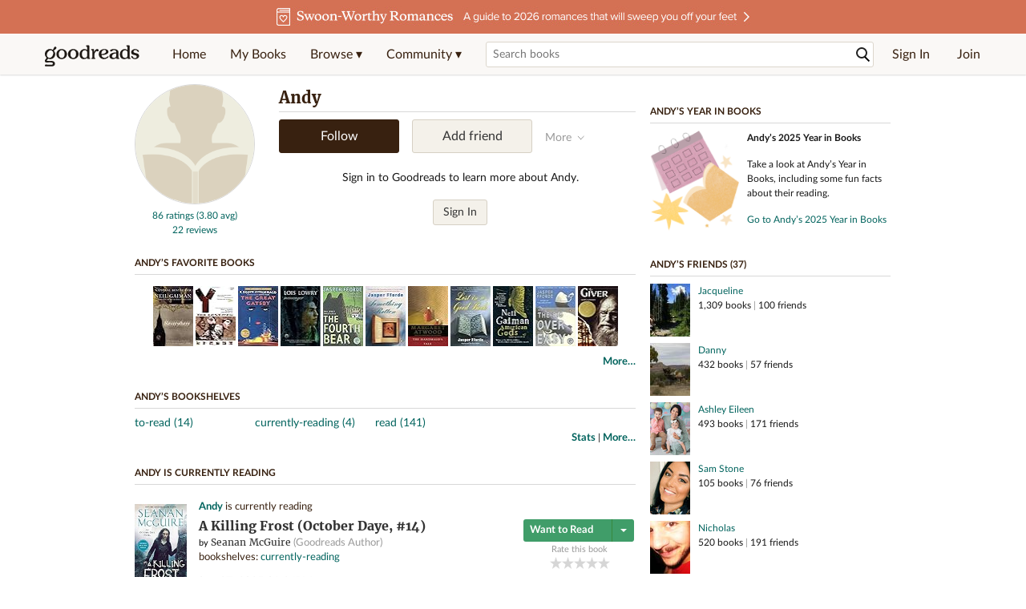

--- FILE ---
content_type: text/html; charset=utf-8
request_url: https://www.goodreads.com/user/show/3422844-andy
body_size: 21588
content:
<!DOCTYPE html>
<html class="desktop withSiteHeaderTopFullImage
">
<head prefix="og: http://ogp.me/ns# fb: http://ogp.me/ns/fb# profile: http://ogp.me/ns/profile#">
  <title>Andy - The United States (138 books)</title>

<meta content='Andy has 138 books on Goodreads, and is currently reading A Killing Frost by Seanan McGuire, Yes, Daddy by Jonathan Parks-Ramage, and Someone You Can Bui...' name='description'>
<meta content='telephone=no' name='format-detection'>
<link href='https://www.goodreads.com/user/show/3422844-andy' rel='canonical'>
  <meta property="og:title" content="Andy"/>
<meta property="og:type" content="profile"/>
<meta property="og:site_name" content="Goodreads"/>
<meta property="og:description" content="Andy has 138 books on Goodreads, and is currently reading A Killing Frost by Seanan McGuire, Yes, Daddy by Jonathan Parks-Ramage, and Someone You Can Bui..."/>
<meta property="og:image" content="https://s.gr-assets.com/assets/nophoto/user/m_200x266-d279b33f8eec0f27b7272477f09806be.png"/>
<meta property="og:url" content="https://www.goodreads.com/user/show/3422844-andy">
<meta property="profile:first_name" content="Andy">
<meta property="fb:app_id" content="2415071772"/>




    <script type="text/javascript"> var ue_t0=window.ue_t0||+new Date();
 </script>
  <script type="text/javascript">
    var ue_mid = "A1PQBFHBHS6YH1";
    var ue_sn = "www.goodreads.com";
    var ue_furl = "fls-na.amazon.com";
    var ue_sid = "737-9970215-5990294";
    var ue_id = "933V17ZYJ33AH5E8G0RE";

    (function(e){var c=e;var a=c.ue||{};a.main_scope="mainscopecsm";a.q=[];a.t0=c.ue_t0||+new Date();a.d=g;function g(h){return +new Date()-(h?0:a.t0)}function d(h){return function(){a.q.push({n:h,a:arguments,t:a.d()})}}function b(m,l,h,j,i){var k={m:m,f:l,l:h,c:""+j,err:i,fromOnError:1,args:arguments};c.ueLogError(k);return false}b.skipTrace=1;e.onerror=b;function f(){c.uex("ld")}if(e.addEventListener){e.addEventListener("load",f,false)}else{if(e.attachEvent){e.attachEvent("onload",f)}}a.tag=d("tag");a.log=d("log");a.reset=d("rst");c.ue_csm=c;c.ue=a;c.ueLogError=d("err");c.ues=d("ues");c.uet=d("uet");c.uex=d("uex");c.uet("ue")})(window);(function(e,d){var a=e.ue||{};function c(g){if(!g){return}var f=d.head||d.getElementsByTagName("head")[0]||d.documentElement,h=d.createElement("script");h.async="async";h.src=g;f.insertBefore(h,f.firstChild)}function b(){var k=e.ue_cdn||"m.media-amazon.com",g=e.ue_cdns||"m.media-amazon.com",j="/images/G/01/csminstrumentation/",h=e.ue_file||"ue-full-11e51f253e8ad9d145f4ed644b40f692._V1_.js",f,i;if(h.indexOf("NSTRUMENTATION_FIL")>=0){return}if("ue_https" in e){f=e.ue_https}else{f=e.location&&e.location.protocol=="https:"?1:0}i=f?"https://":"http://";i+=f?g:k;i+=j;i+=h;c(i)}if(!e.ue_inline){if(a.loadUEFull){a.loadUEFull()}else{b()}}a.uels=c;e.ue=a})(window,document);

    if (window.ue && window.ue.tag) { window.ue.tag('user:show:signed_out', ue.main_scope);window.ue.tag('user:show:signed_out:desktop', ue.main_scope); }
  </script>

  <!-- * Copied from https://info.analytics.a2z.com/#/docs/data_collection/csa/onboard */ -->
<script>
  //<![CDATA[
    !function(){function n(n,t){var r=i(n);return t&&(r=r("instance",t)),r}var r=[],c=0,i=function(t){return function(){var n=c++;return r.push([t,[].slice.call(arguments,0),n,{time:Date.now()}]),i(n)}};n._s=r,this.csa=n}();
    
    if (window.csa) {
      window.csa("Config", {
        "Application": "GoodreadsMonolith",
        "Events.SushiEndpoint": "https://unagi.amazon.com/1/events/com.amazon.csm.csa.prod",
        "Events.Namespace": "csa",
        "CacheDetection.RequestID": "933V17ZYJ33AH5E8G0RE",
        "ObfuscatedMarketplaceId": "A1PQBFHBHS6YH1"
      });
    
      window.csa("Events")("setEntity", {
        session: { id: "737-9970215-5990294" },
        page: {requestId: "933V17ZYJ33AH5E8G0RE", meaningful: "interactive"}
      });
    }
    
    var e = document.createElement("script"); e.src = "https://m.media-amazon.com/images/I/41mrkPcyPwL.js"; document.head.appendChild(e);
  //]]>
</script>


          <script type="text/javascript">
        if (window.Mobvious === undefined) {
          window.Mobvious = {};
        }
        window.Mobvious.device_type = 'desktop';
        </script>


  
<script src="https://s.gr-assets.com/assets/webfontloader-f0d95107f593df01d332dddc54e598cb.js"></script>
<script>
//<![CDATA[

  WebFont.load({
    classes: false,
    custom: {
      families: ["Lato:n4,n7,i4", "Merriweather:n4,n7,i4"],
      urls: ["https://s.gr-assets.com/assets/gr/fonts-cf24b9fb9a07049b1cf20d385104c1a8.css"]
    }
  });

//]]>
</script>

  <link rel="stylesheet" media="all" href="https://s.gr-assets.com/assets/goodreads-dbae0a4aacf2920f43b7053e28e08b75.css" />

    <link rel="stylesheet" media="screen" href="https://s.gr-assets.com/assets/user/show-61867ee1d94abd31126f83090d3e7ac0.css" />


  <link rel="stylesheet" media="screen" href="https://s.gr-assets.com/assets/common_images-52bf53648cedebbe6988969ad4c628e3.css" />

  <script type="text/javascript">
    window.CKEDITOR_BASEPATH = 'https://s.gr-assets.com/assets/ckeditor/';
  </script>

  <script src="https://s.gr-assets.com/assets/desktop/libraries-c07ee2e4be9ade4a64546b3ec60b523b.js"></script>
  <script src="https://s.gr-assets.com/assets/application-8fecfbed85cd679be5d43c74ec00ed1c.js"></script>

    <script>
  //<![CDATA[
    var gptAdSlots = gptAdSlots || [];
    var googletag = googletag || {};
    googletag.cmd = googletag.cmd || [];
    (function() {
      var gads = document.createElement("script");
      gads.async = true;
      gads.type = "text/javascript";
      var useSSL = "https:" == document.location.protocol;
      gads.src = (useSSL ? "https:" : "http:") +
      "//securepubads.g.doubleclick.net/tag/js/gpt.js";
      var node = document.getElementsByTagName("script")[0];
      node.parentNode.insertBefore(gads, node);
    })();
    // page settings
  //]]>
</script>
<script>
  //<![CDATA[
    googletag.cmd.push(function() {
      googletag.pubads().setTargeting("sid", "osid.4bb252da737a012e7bdd4c947b59d468");
    googletag.pubads().setTargeting("grsession", "osid.4bb252da737a012e7bdd4c947b59d468");
    googletag.pubads().setTargeting("surface", "desktop");
    googletag.pubads().setTargeting("signedin", "false");
    googletag.pubads().setTargeting("gr_author", "false");
    googletag.pubads().setTargeting("author", []);
    googletag.pubads().setTargeting("shelf", ["toread","currentlyreading","read"]);
    googletag.pubads().setTargeting("tags", ["2","3","422882"]);
    googletag.pubads().setTargeting("gtargeting", "1");
    googletag.pubads().setTargeting("resource", "user_3422844");
      googletag.pubads().enableAsyncRendering();
      googletag.pubads().enableSingleRequest();
      googletag.pubads().collapseEmptyDivs(true);
      googletag.pubads().disableInitialLoad();
      googletag.setConfig({
        safeFrame: {
          forceSafeFrame: true,
          sandbox: true
        }
      });
      googletag.enableServices();
    });
  //]]>
</script>
<script>
  //<![CDATA[
    ! function(a9, a, p, s, t, A, g) {
      if (a[a9]) return;
    
      function q(c, r) {
        a[a9]._Q.push([c, r])
      }
      a[a9] = {
      init: function() {
        q("i", arguments)
      },
      fetchBids: function() {
        q("f", arguments)
      },
      setDisplayBids: function() {},
        _Q: []
      };
      A = p.createElement(s);
      A.async = !0;
      A.src = t;
      g = p.getElementsByTagName(s)[0];
      g.parentNode.insertBefore(A, g)
    }("apstag", window, document, "script", "//c.amazon-adsystem.com/aax2/apstag.js");
    
    apstag.init({
      pubID: '3211', adServer: 'googletag', bidTimeout: 4e3, deals: true, params: { aps_privacy: '1YN' }
    });
  //]]>
</script>



  <meta name="csrf-param" content="authenticity_token" />
<meta name="csrf-token" content="MXylR9QdcryjLq+Wuqswvly9MUcEsJRNIutc1Z3jSovhWQ9Kx+d+dLYGmHb1gUMNVFDiTRNqn6HbNLkJjoBZyw==" />

  <meta name="request-id" content="933V17ZYJ33AH5E8G0RE" />

    <script src="https://s.gr-assets.com/assets/react_client_side/external_dependencies-2e2b90fafc.js" defer="defer"></script>
<script src="https://s.gr-assets.com/assets/react_client_side/site_header-30df57490b.js" defer="defer"></script>
<script src="https://s.gr-assets.com/assets/react_client_side/custom_react_ujs-b1220d5e0a4820e90b905c302fc5cb52.js" defer="defer"></script>


  <script>
  //<![CDATA[
    $grfb.init.done(function() {
      if (this.auth.status === "not_authorized") {
        // logged into Facebook user but not a GR app user; show FB button
        $j("#generalRegPrompt").hide();
      } else {
        $j("#facebookRegPrompt").hide();
      }
      $j("#connectPrompt").show();
    });
  //]]>
</script>


  <link rel="alternate" type="application/atom+xml" title="Bookshelves" href="https://www.goodreads.com/review/list_rss/3422844" />
  <link rel="alternate" type="application/atom+xml" title="Andy's Updates" href="https://www.goodreads.com/user/updates_rss/3422844" />
    <link rel="alternate" type="application/rss+xml" title="Andy’s Updates" href="https://www.goodreads.com/user/updates_rss/3422844?v=as" />


  <link rel="search" type="application/opensearchdescription+xml" href="/opensearch.xml" title="Goodreads">

    <meta name="description" content="Andy has 138 books on Goodreads, and is currently reading A Killing Frost by Seanan McGuire, Yes, Daddy by Jonathan Parks-Ramage, and Someone You Can Bui...">


  <meta content='summary' name='twitter:card'>
<meta content='@goodreads' name='twitter:site'>
<meta content='Andy - The United States (138 books)' name='twitter:title'>
<meta content='Andy has 138 books on Goodreads, and is currently reading A Killing Frost by Seanan McGuire, Yes, Daddy by Jonathan Parks-Ramage, and Someone You Can Bui...' name='twitter:description'>


  <meta name="verify-v1" content="cEf8XOH0pulh1aYQeZ1gkXHsQ3dMPSyIGGYqmF53690=">
  <meta name="google-site-verification" content="PfFjeZ9OK1RrUrKlmAPn_iZJ_vgHaZO1YQ-QlG2VsJs" />
  <meta name="apple-itunes-app" content="app-id=355833469">
</head>


<body class="">
<div data-react-class="ReactComponents.StoresInitializer" data-react-props="{}"><noscript data-reactid=".2cphbr5fpyg" data-react-checksum="-1115483738"></noscript></div>

<script src="https://s.gr-assets.com/assets/fb_dep_form-e2e4a0d9dc062011458143c32b2d789b.js"></script>

<div class="content" id="bodycontainer" style="">
    <script>
  //<![CDATA[
    var initializeGrfb = function() {
      $grfb.initialize({
        appId: "2415071772"
      });
    };
    if (typeof $grfb !== "undefined") {
      initializeGrfb();
    } else {
      window.addEventListener("DOMContentLoaded", function() {
        if (typeof $grfb !== "undefined") {
          initializeGrfb();
        }
      });
    }
  //]]>
</script>

<script>
  //<![CDATA[
    function loadScript(url, callback) {
      var script = document.createElement("script");
      script.type = "text/javascript";
    
      if (script.readyState) {  //Internet Explorer
          script.onreadystatechange = function() {
            if (script.readyState == "loaded" ||
                    script.readyState == "complete") {
              script.onreadystatechange = null;
              callback();
            }
          };
      } else {  //Other browsers
        script.onload = function() {
          callback();
        };
      }
    
      script.src = url;
      document.getElementsByTagName("head")[0].appendChild(script);
    }
    
    function initAppleId() {
      AppleID.auth.init({
        clientId : 'com.goodreads.app', 
        scope : 'name email',
        redirectURI: 'https://www.goodreads.com/apple_users/sign_in_with_apple_web',
        state: 'apple_oauth_state_837d1a88-0755-4b16-b9f5-ee8e65e6d0c4'
      });
    }
    
    var initializeSiwa = function() {
      var APPLE_SIGN_IN_JS_URL =  "https://appleid.cdn-apple.com/appleauth/static/jsapi/appleid/1/en_US/appleid.auth.js"
      loadScript(APPLE_SIGN_IN_JS_URL, initAppleId);
    };
    if (typeof AppleID !== "undefined") {
      initAppleId();
    } else {
      initializeSiwa();
    }
  //]]>
</script>

<div class='siteHeader'>
<div data-react-class="ReactComponents.HeaderStoreConnector" data-react-props="{&quot;myBooksUrl&quot;:&quot;/review/list?ref=nav_mybooks&quot;,&quot;browseUrl&quot;:&quot;/book?ref=nav_brws&quot;,&quot;recommendationsUrl&quot;:&quot;/recommendations?ref=nav_brws_recs&quot;,&quot;choiceAwardsUrl&quot;:&quot;/choiceawards?ref=nav_brws_gca&quot;,&quot;genresIndexUrl&quot;:&quot;/genres?ref=nav_brws_genres&quot;,&quot;giveawayUrl&quot;:&quot;/giveaway?ref=nav_brws_giveaways&quot;,&quot;exploreUrl&quot;:&quot;/book?ref=nav_brws_explore&quot;,&quot;homeUrl&quot;:&quot;/?ref=nav_home&quot;,&quot;listUrl&quot;:&quot;/list?ref=nav_brws_lists&quot;,&quot;newsUrl&quot;:&quot;/news?ref=nav_brws_news&quot;,&quot;communityUrl&quot;:&quot;/group?ref=nav_comm&quot;,&quot;groupsUrl&quot;:&quot;/group?ref=nav_comm_groups&quot;,&quot;quotesUrl&quot;:&quot;/quotes?ref=nav_comm_quotes&quot;,&quot;featuredAskAuthorUrl&quot;:&quot;/ask_the_author?ref=nav_comm_askauthor&quot;,&quot;autocompleteUrl&quot;:&quot;/book/auto_complete&quot;,&quot;defaultLogoActionUrl&quot;:&quot;/&quot;,&quot;topFullImage&quot;:{&quot;clickthroughUrl&quot;:&quot;https://www.goodreads.com/blog/show/3035?ref=topromance_eb&quot;,&quot;altText&quot;:&quot;&quot;,&quot;backgroundColor&quot;:&quot;#D47054&quot;,&quot;xs&quot;:{&quot;1x&quot;:&quot;https://i.gr-assets.com/images/S/compressed.photo.goodreads.com/siteheaderbannerimages/1768933280i/643.jpg&quot;,&quot;2x&quot;:&quot;https://i.gr-assets.com/images/S/compressed.photo.goodreads.com/siteheaderbannerimages/1768933285i/644.jpg&quot;},&quot;md&quot;:{&quot;1x&quot;:&quot;https://i.gr-assets.com/images/S/compressed.photo.goodreads.com/siteheaderbannerimages/1768933269i/641.jpg&quot;,&quot;2x&quot;:&quot;https://i.gr-assets.com/images/S/compressed.photo.goodreads.com/siteheaderbannerimages/1768933275i/642.jpg&quot;}},&quot;logo&quot;:{&quot;clickthroughUrl&quot;:&quot;/&quot;,&quot;altText&quot;:&quot;Goodreads Home&quot;},&quot;searchPath&quot;:&quot;/search&quot;,&quot;newReleasesUrl&quot;:&quot;/book/popular_by_date/2026/1?ref=nav_brws_newrels&quot;,&quot;signInUrl&quot;:&quot;/user/sign_in&quot;,&quot;signUpUrl&quot;:&quot;/user/sign_up&quot;,&quot;signInWithReturnUrl&quot;:true,&quot;deployServices&quot;:[],&quot;defaultLogoAltText&quot;:&quot;Goodreads Home&quot;,&quot;mobviousDeviceType&quot;:&quot;desktop&quot;}"><header data-reactid=".58l264scoy" data-react-checksum="-1040828267"><div class="siteHeader__topFullImageContainer" style="background-color:#D47054;" data-reactid=".58l264scoy.0"><a class="siteHeader__topFullImageLink" href="https://www.goodreads.com/blog/show/3035?ref=topromance_eb" data-reactid=".58l264scoy.0.0"><picture data-reactid=".58l264scoy.0.0.0"><source media="(min-width: 768px)" srcset="https://i.gr-assets.com/images/S/compressed.photo.goodreads.com/siteheaderbannerimages/1768933269i/641.jpg 1x, https://i.gr-assets.com/images/S/compressed.photo.goodreads.com/siteheaderbannerimages/1768933275i/642.jpg 2x" data-reactid=".58l264scoy.0.0.0.0"/><img alt="" class="siteHeader__topFullImage" src="https://i.gr-assets.com/images/S/compressed.photo.goodreads.com/siteheaderbannerimages/1768933280i/643.jpg" srcset="https://i.gr-assets.com/images/S/compressed.photo.goodreads.com/siteheaderbannerimages/1768933285i/644.jpg 2x" data-reactid=".58l264scoy.0.0.0.1"/></picture></a></div><div class="siteHeader__topLine gr-box gr-box--withShadow" data-reactid=".58l264scoy.1"><div class="siteHeader__contents" data-reactid=".58l264scoy.1.0"><div class="siteHeader__topLevelItem siteHeader__topLevelItem--searchIcon" data-reactid=".58l264scoy.1.0.0"><button class="siteHeader__searchIcon gr-iconButton" aria-label="Toggle search" type="button" data-ux-click="true" data-reactid=".58l264scoy.1.0.0.0"></button></div><a href="/" class="siteHeader__logo" aria-label="Goodreads Home" title="Goodreads Home" data-reactid=".58l264scoy.1.0.1"></a><nav class="siteHeader__primaryNavInline" data-reactid=".58l264scoy.1.0.2"><ul role="menu" class="siteHeader__menuList" data-reactid=".58l264scoy.1.0.2.0"><li class="siteHeader__topLevelItem siteHeader__topLevelItem--home" data-reactid=".58l264scoy.1.0.2.0.0"><a href="/?ref=nav_home" class="siteHeader__topLevelLink" data-reactid=".58l264scoy.1.0.2.0.0.0">Home</a></li><li class="siteHeader__topLevelItem" data-reactid=".58l264scoy.1.0.2.0.1"><a href="/review/list?ref=nav_mybooks" class="siteHeader__topLevelLink" data-reactid=".58l264scoy.1.0.2.0.1.0">My Books</a></li><li class="siteHeader__topLevelItem" data-reactid=".58l264scoy.1.0.2.0.2"><div class="primaryNavMenu primaryNavMenu--siteHeaderBrowseMenu ignore-react-onclickoutside" data-reactid=".58l264scoy.1.0.2.0.2.0"><a class="primaryNavMenu__trigger primaryNavMenu__trigger--siteHeaderBrowseMenu" href="/book?ref=nav_brws" role="button" aria-haspopup="true" aria-expanded="false" data-ux-click="true" data-reactid=".58l264scoy.1.0.2.0.2.0.0"><span data-reactid=".58l264scoy.1.0.2.0.2.0.0.0">Browse ▾</span></a><div class="primaryNavMenu__menu gr-box gr-box--withShadowLarge wide" role="menu" data-reactid=".58l264scoy.1.0.2.0.2.0.1"><div class="siteHeader__browseMenuDropdown" data-reactid=".58l264scoy.1.0.2.0.2.0.1.0"><ul class="siteHeader__subNav" data-reactid=".58l264scoy.1.0.2.0.2.0.1.0.0"><li role="menuitem Recommendations" class="menuLink" aria-label="Recommendations" data-reactid=".58l264scoy.1.0.2.0.2.0.1.0.0.0"><a href="/recommendations?ref=nav_brws_recs" class="siteHeader__subNavLink" data-reactid=".58l264scoy.1.0.2.0.2.0.1.0.0.0.0">Recommendations</a></li><li role="menuitem Choice Awards" class="menuLink" aria-label="Choice Awards" data-reactid=".58l264scoy.1.0.2.0.2.0.1.0.0.1"><a href="/choiceawards?ref=nav_brws_gca" class="siteHeader__subNavLink" data-reactid=".58l264scoy.1.0.2.0.2.0.1.0.0.1.0">Choice Awards</a></li><li role="menuitem Genres" class="menuLink" aria-label="Genres" data-reactid=".58l264scoy.1.0.2.0.2.0.1.0.0.2"><a href="/genres?ref=nav_brws_genres" class="siteHeader__subNavLink siteHeader__subNavLink--genresIndex" data-reactid=".58l264scoy.1.0.2.0.2.0.1.0.0.2.0">Genres</a></li><li role="menuitem Giveaways" class="menuLink" aria-label="Giveaways" data-reactid=".58l264scoy.1.0.2.0.2.0.1.0.0.3"><a href="/giveaway?ref=nav_brws_giveaways" class="siteHeader__subNavLink" data-reactid=".58l264scoy.1.0.2.0.2.0.1.0.0.3.0">Giveaways</a></li><li role="menuitem New Releases" class="menuLink" aria-label="New Releases" data-reactid=".58l264scoy.1.0.2.0.2.0.1.0.0.4"><a href="/book/popular_by_date/2026/1?ref=nav_brws_newrels" class="siteHeader__subNavLink" data-reactid=".58l264scoy.1.0.2.0.2.0.1.0.0.4.0">New Releases</a></li><li role="menuitem Lists" class="menuLink" aria-label="Lists" data-reactid=".58l264scoy.1.0.2.0.2.0.1.0.0.5"><a href="/list?ref=nav_brws_lists" class="siteHeader__subNavLink" data-reactid=".58l264scoy.1.0.2.0.2.0.1.0.0.5.0">Lists</a></li><li role="menuitem Explore" class="menuLink" aria-label="Explore" data-reactid=".58l264scoy.1.0.2.0.2.0.1.0.0.6"><a href="/book?ref=nav_brws_explore" class="siteHeader__subNavLink" data-reactid=".58l264scoy.1.0.2.0.2.0.1.0.0.6.0">Explore</a></li><li role="menuitem News &amp; Interviews" class="menuLink" aria-label="News &amp; Interviews" data-reactid=".58l264scoy.1.0.2.0.2.0.1.0.0.7"><a href="/news?ref=nav_brws_news" class="siteHeader__subNavLink" data-reactid=".58l264scoy.1.0.2.0.2.0.1.0.0.7.0">News &amp; Interviews</a></li></ul><div class="siteHeader__spotlight siteHeader__spotlight--withoutSubMenu" data-reactid=".58l264scoy.1.0.2.0.2.0.1.0.1"><div class="genreListContainer" data-reactid=".58l264scoy.1.0.2.0.2.0.1.0.1.0"><div class="siteHeader__heading siteHeader__title" data-reactid=".58l264scoy.1.0.2.0.2.0.1.0.1.0.0">Genres</div><ul class="genreList" data-reactid=".58l264scoy.1.0.2.0.2.0.1.0.1.0.1:$genreList0"><li role="menuitem" class="genreList__genre" data-reactid=".58l264scoy.1.0.2.0.2.0.1.0.1.0.1:$genreList0.0:$Art"><a href="/genres/art" class="genreList__genreLink gr-hyperlink gr-hyperlink--naked" data-reactid=".58l264scoy.1.0.2.0.2.0.1.0.1.0.1:$genreList0.0:$Art.0">Art</a></li><li role="menuitem" class="genreList__genre" data-reactid=".58l264scoy.1.0.2.0.2.0.1.0.1.0.1:$genreList0.0:$Biography"><a href="/genres/biography" class="genreList__genreLink gr-hyperlink gr-hyperlink--naked" data-reactid=".58l264scoy.1.0.2.0.2.0.1.0.1.0.1:$genreList0.0:$Biography.0">Biography</a></li><li role="menuitem" class="genreList__genre" data-reactid=".58l264scoy.1.0.2.0.2.0.1.0.1.0.1:$genreList0.0:$Business"><a href="/genres/business" class="genreList__genreLink gr-hyperlink gr-hyperlink--naked" data-reactid=".58l264scoy.1.0.2.0.2.0.1.0.1.0.1:$genreList0.0:$Business.0">Business</a></li><li role="menuitem" class="genreList__genre" data-reactid=".58l264scoy.1.0.2.0.2.0.1.0.1.0.1:$genreList0.0:$Children&#x27;s"><a href="/genres/children-s" class="genreList__genreLink gr-hyperlink gr-hyperlink--naked" data-reactid=".58l264scoy.1.0.2.0.2.0.1.0.1.0.1:$genreList0.0:$Children&#x27;s.0">Children&#x27;s</a></li><li role="menuitem" class="genreList__genre" data-reactid=".58l264scoy.1.0.2.0.2.0.1.0.1.0.1:$genreList0.0:$Christian"><a href="/genres/christian" class="genreList__genreLink gr-hyperlink gr-hyperlink--naked" data-reactid=".58l264scoy.1.0.2.0.2.0.1.0.1.0.1:$genreList0.0:$Christian.0">Christian</a></li><li role="menuitem" class="genreList__genre" data-reactid=".58l264scoy.1.0.2.0.2.0.1.0.1.0.1:$genreList0.0:$Classics"><a href="/genres/classics" class="genreList__genreLink gr-hyperlink gr-hyperlink--naked" data-reactid=".58l264scoy.1.0.2.0.2.0.1.0.1.0.1:$genreList0.0:$Classics.0">Classics</a></li><li role="menuitem" class="genreList__genre" data-reactid=".58l264scoy.1.0.2.0.2.0.1.0.1.0.1:$genreList0.0:$Comics"><a href="/genres/comics" class="genreList__genreLink gr-hyperlink gr-hyperlink--naked" data-reactid=".58l264scoy.1.0.2.0.2.0.1.0.1.0.1:$genreList0.0:$Comics.0">Comics</a></li><li role="menuitem" class="genreList__genre" data-reactid=".58l264scoy.1.0.2.0.2.0.1.0.1.0.1:$genreList0.0:$Cookbooks"><a href="/genres/cookbooks" class="genreList__genreLink gr-hyperlink gr-hyperlink--naked" data-reactid=".58l264scoy.1.0.2.0.2.0.1.0.1.0.1:$genreList0.0:$Cookbooks.0">Cookbooks</a></li><li role="menuitem" class="genreList__genre" data-reactid=".58l264scoy.1.0.2.0.2.0.1.0.1.0.1:$genreList0.0:$Ebooks"><a href="/genres/ebooks" class="genreList__genreLink gr-hyperlink gr-hyperlink--naked" data-reactid=".58l264scoy.1.0.2.0.2.0.1.0.1.0.1:$genreList0.0:$Ebooks.0">Ebooks</a></li><li role="menuitem" class="genreList__genre" data-reactid=".58l264scoy.1.0.2.0.2.0.1.0.1.0.1:$genreList0.0:$Fantasy"><a href="/genres/fantasy" class="genreList__genreLink gr-hyperlink gr-hyperlink--naked" data-reactid=".58l264scoy.1.0.2.0.2.0.1.0.1.0.1:$genreList0.0:$Fantasy.0">Fantasy</a></li></ul><ul class="genreList" data-reactid=".58l264scoy.1.0.2.0.2.0.1.0.1.0.1:$genreList1"><li role="menuitem" class="genreList__genre" data-reactid=".58l264scoy.1.0.2.0.2.0.1.0.1.0.1:$genreList1.0:$Fiction"><a href="/genres/fiction" class="genreList__genreLink gr-hyperlink gr-hyperlink--naked" data-reactid=".58l264scoy.1.0.2.0.2.0.1.0.1.0.1:$genreList1.0:$Fiction.0">Fiction</a></li><li role="menuitem" class="genreList__genre" data-reactid=".58l264scoy.1.0.2.0.2.0.1.0.1.0.1:$genreList1.0:$Graphic Novels"><a href="/genres/graphic-novels" class="genreList__genreLink gr-hyperlink gr-hyperlink--naked" data-reactid=".58l264scoy.1.0.2.0.2.0.1.0.1.0.1:$genreList1.0:$Graphic Novels.0">Graphic Novels</a></li><li role="menuitem" class="genreList__genre" data-reactid=".58l264scoy.1.0.2.0.2.0.1.0.1.0.1:$genreList1.0:$Historical Fiction"><a href="/genres/historical-fiction" class="genreList__genreLink gr-hyperlink gr-hyperlink--naked" data-reactid=".58l264scoy.1.0.2.0.2.0.1.0.1.0.1:$genreList1.0:$Historical Fiction.0">Historical Fiction</a></li><li role="menuitem" class="genreList__genre" data-reactid=".58l264scoy.1.0.2.0.2.0.1.0.1.0.1:$genreList1.0:$History"><a href="/genres/history" class="genreList__genreLink gr-hyperlink gr-hyperlink--naked" data-reactid=".58l264scoy.1.0.2.0.2.0.1.0.1.0.1:$genreList1.0:$History.0">History</a></li><li role="menuitem" class="genreList__genre" data-reactid=".58l264scoy.1.0.2.0.2.0.1.0.1.0.1:$genreList1.0:$Horror"><a href="/genres/horror" class="genreList__genreLink gr-hyperlink gr-hyperlink--naked" data-reactid=".58l264scoy.1.0.2.0.2.0.1.0.1.0.1:$genreList1.0:$Horror.0">Horror</a></li><li role="menuitem" class="genreList__genre" data-reactid=".58l264scoy.1.0.2.0.2.0.1.0.1.0.1:$genreList1.0:$Memoir"><a href="/genres/memoir" class="genreList__genreLink gr-hyperlink gr-hyperlink--naked" data-reactid=".58l264scoy.1.0.2.0.2.0.1.0.1.0.1:$genreList1.0:$Memoir.0">Memoir</a></li><li role="menuitem" class="genreList__genre" data-reactid=".58l264scoy.1.0.2.0.2.0.1.0.1.0.1:$genreList1.0:$Music"><a href="/genres/music" class="genreList__genreLink gr-hyperlink gr-hyperlink--naked" data-reactid=".58l264scoy.1.0.2.0.2.0.1.0.1.0.1:$genreList1.0:$Music.0">Music</a></li><li role="menuitem" class="genreList__genre" data-reactid=".58l264scoy.1.0.2.0.2.0.1.0.1.0.1:$genreList1.0:$Mystery"><a href="/genres/mystery" class="genreList__genreLink gr-hyperlink gr-hyperlink--naked" data-reactid=".58l264scoy.1.0.2.0.2.0.1.0.1.0.1:$genreList1.0:$Mystery.0">Mystery</a></li><li role="menuitem" class="genreList__genre" data-reactid=".58l264scoy.1.0.2.0.2.0.1.0.1.0.1:$genreList1.0:$Nonfiction"><a href="/genres/non-fiction" class="genreList__genreLink gr-hyperlink gr-hyperlink--naked" data-reactid=".58l264scoy.1.0.2.0.2.0.1.0.1.0.1:$genreList1.0:$Nonfiction.0">Nonfiction</a></li><li role="menuitem" class="genreList__genre" data-reactid=".58l264scoy.1.0.2.0.2.0.1.0.1.0.1:$genreList1.0:$Poetry"><a href="/genres/poetry" class="genreList__genreLink gr-hyperlink gr-hyperlink--naked" data-reactid=".58l264scoy.1.0.2.0.2.0.1.0.1.0.1:$genreList1.0:$Poetry.0">Poetry</a></li></ul><ul class="genreList" data-reactid=".58l264scoy.1.0.2.0.2.0.1.0.1.0.1:$genreList2"><li role="menuitem" class="genreList__genre" data-reactid=".58l264scoy.1.0.2.0.2.0.1.0.1.0.1:$genreList2.0:$Psychology"><a href="/genres/psychology" class="genreList__genreLink gr-hyperlink gr-hyperlink--naked" data-reactid=".58l264scoy.1.0.2.0.2.0.1.0.1.0.1:$genreList2.0:$Psychology.0">Psychology</a></li><li role="menuitem" class="genreList__genre" data-reactid=".58l264scoy.1.0.2.0.2.0.1.0.1.0.1:$genreList2.0:$Romance"><a href="/genres/romance" class="genreList__genreLink gr-hyperlink gr-hyperlink--naked" data-reactid=".58l264scoy.1.0.2.0.2.0.1.0.1.0.1:$genreList2.0:$Romance.0">Romance</a></li><li role="menuitem" class="genreList__genre" data-reactid=".58l264scoy.1.0.2.0.2.0.1.0.1.0.1:$genreList2.0:$Science"><a href="/genres/science" class="genreList__genreLink gr-hyperlink gr-hyperlink--naked" data-reactid=".58l264scoy.1.0.2.0.2.0.1.0.1.0.1:$genreList2.0:$Science.0">Science</a></li><li role="menuitem" class="genreList__genre" data-reactid=".58l264scoy.1.0.2.0.2.0.1.0.1.0.1:$genreList2.0:$Science Fiction"><a href="/genres/science-fiction" class="genreList__genreLink gr-hyperlink gr-hyperlink--naked" data-reactid=".58l264scoy.1.0.2.0.2.0.1.0.1.0.1:$genreList2.0:$Science Fiction.0">Science Fiction</a></li><li role="menuitem" class="genreList__genre" data-reactid=".58l264scoy.1.0.2.0.2.0.1.0.1.0.1:$genreList2.0:$Self Help"><a href="/genres/self-help" class="genreList__genreLink gr-hyperlink gr-hyperlink--naked" data-reactid=".58l264scoy.1.0.2.0.2.0.1.0.1.0.1:$genreList2.0:$Self Help.0">Self Help</a></li><li role="menuitem" class="genreList__genre" data-reactid=".58l264scoy.1.0.2.0.2.0.1.0.1.0.1:$genreList2.0:$Sports"><a href="/genres/sports" class="genreList__genreLink gr-hyperlink gr-hyperlink--naked" data-reactid=".58l264scoy.1.0.2.0.2.0.1.0.1.0.1:$genreList2.0:$Sports.0">Sports</a></li><li role="menuitem" class="genreList__genre" data-reactid=".58l264scoy.1.0.2.0.2.0.1.0.1.0.1:$genreList2.0:$Thriller"><a href="/genres/thriller" class="genreList__genreLink gr-hyperlink gr-hyperlink--naked" data-reactid=".58l264scoy.1.0.2.0.2.0.1.0.1.0.1:$genreList2.0:$Thriller.0">Thriller</a></li><li role="menuitem" class="genreList__genre" data-reactid=".58l264scoy.1.0.2.0.2.0.1.0.1.0.1:$genreList2.0:$Travel"><a href="/genres/travel" class="genreList__genreLink gr-hyperlink gr-hyperlink--naked" data-reactid=".58l264scoy.1.0.2.0.2.0.1.0.1.0.1:$genreList2.0:$Travel.0">Travel</a></li><li role="menuitem" class="genreList__genre" data-reactid=".58l264scoy.1.0.2.0.2.0.1.0.1.0.1:$genreList2.0:$Young Adult"><a href="/genres/young-adult" class="genreList__genreLink gr-hyperlink gr-hyperlink--naked" data-reactid=".58l264scoy.1.0.2.0.2.0.1.0.1.0.1:$genreList2.0:$Young Adult.0">Young Adult</a></li><li role="menuitem" class="genreList__genre" data-reactid=".58l264scoy.1.0.2.0.2.0.1.0.1.0.1:$genreList2.1"><a href="/genres" class="genreList__genreLink gr-hyperlink gr-hyperlink--naked" data-reactid=".58l264scoy.1.0.2.0.2.0.1.0.1.0.1:$genreList2.1.0">More Genres</a></li></ul></div></div></div></div></div></li><li class="siteHeader__topLevelItem siteHeader__topLevelItem--community" data-reactid=".58l264scoy.1.0.2.0.3"><div class="primaryNavMenu ignore-react-onclickoutside" data-reactid=".58l264scoy.1.0.2.0.3.0"><a class="primaryNavMenu__trigger" href="/group?ref=nav_comm" role="button" aria-haspopup="true" aria-expanded="false" data-ux-click="true" data-reactid=".58l264scoy.1.0.2.0.3.0.0"><span data-reactid=".58l264scoy.1.0.2.0.3.0.0.0">Community ▾</span></a><div class="primaryNavMenu__menu gr-box gr-box--withShadowLarge" role="menu" data-reactid=".58l264scoy.1.0.2.0.3.0.1"><ul class="siteHeader__subNav" data-reactid=".58l264scoy.1.0.2.0.3.0.1.0"><li role="menuitem Groups" class="menuLink" aria-label="Groups" data-reactid=".58l264scoy.1.0.2.0.3.0.1.0.0"><a href="/group?ref=nav_comm_groups" class="siteHeader__subNavLink" data-reactid=".58l264scoy.1.0.2.0.3.0.1.0.0.0">Groups</a></li><li role="menuitem Quotes" class="menuLink" aria-label="Quotes" data-reactid=".58l264scoy.1.0.2.0.3.0.1.0.2"><a href="/quotes?ref=nav_comm_quotes" class="siteHeader__subNavLink" data-reactid=".58l264scoy.1.0.2.0.3.0.1.0.2.0">Quotes</a></li><li role="menuitem Ask the Author" class="menuLink" aria-label="Ask the Author" data-reactid=".58l264scoy.1.0.2.0.3.0.1.0.3"><a href="/ask_the_author?ref=nav_comm_askauthor" class="siteHeader__subNavLink" data-reactid=".58l264scoy.1.0.2.0.3.0.1.0.3.0">Ask the Author</a></li></ul></div></div></li></ul></nav><div accept-charset="UTF-8" class="searchBox searchBox--navbar" data-reactid=".58l264scoy.1.0.3"><form autocomplete="off" action="/search" class="searchBox__form" role="search" aria-label="Search for books to add to your shelves" data-reactid=".58l264scoy.1.0.3.0"><input class="searchBox__input searchBox__input--navbar" autocomplete="off" name="q" type="text" placeholder="Search books" aria-label="Search books" aria-controls="searchResults" data-reactid=".58l264scoy.1.0.3.0.0"/><input type="hidden" name="qid" value="" data-reactid=".58l264scoy.1.0.3.0.1"/><button type="submit" class="searchBox__icon--magnifyingGlass gr-iconButton searchBox__icon searchBox__icon--navbar" aria-label="Search" data-reactid=".58l264scoy.1.0.3.0.2"></button></form></div><ul class="siteHeader__personal" data-reactid=".58l264scoy.1.0.4"><li class="siteHeader__topLevelItem siteHeader__topLevelItem--signedOut" data-reactid=".58l264scoy.1.0.4.0"><a href="/user/sign_in?returnurl=undefined" rel="nofollow" class="siteHeader__topLevelLink" data-reactid=".58l264scoy.1.0.4.0.0">Sign In</a></li><li class="siteHeader__topLevelItem siteHeader__topLevelItem--signedOut" data-reactid=".58l264scoy.1.0.4.1"><a href="/user/sign_up" rel="nofollow" class="siteHeader__topLevelLink" data-reactid=".58l264scoy.1.0.4.1.0">Join</a></li></ul><div class="siteHeader__topLevelItem siteHeader__topLevelItem--signUp" data-reactid=".58l264scoy.1.0.5"><a href="/user/sign_up" class="gr-button gr-button--dark" rel="nofollow" data-reactid=".58l264scoy.1.0.5.0">Sign up</a></div><div class="modal modal--overlay modal--drawer" tabindex="0" data-reactid=".58l264scoy.1.0.7"><div data-reactid=".58l264scoy.1.0.7.0"><div class="modal__close" data-reactid=".58l264scoy.1.0.7.0.0"><button type="button" class="gr-iconButton" data-reactid=".58l264scoy.1.0.7.0.0.0"><img alt="Dismiss" src="//s.gr-assets.com/assets/gr/icons/icon_close_white-dbf4152deeef5bd3915d5d12210bf05f.svg" data-reactid=".58l264scoy.1.0.7.0.0.0.0"/></button></div><div class="modal__content" data-reactid=".58l264scoy.1.0.7.0.1"><div class="personalNavDrawer" data-reactid=".58l264scoy.1.0.7.0.1.0"><div class="personalNavDrawer__personalNavContainer" data-reactid=".58l264scoy.1.0.7.0.1.0.0"><noscript data-reactid=".58l264scoy.1.0.7.0.1.0.0.0"></noscript></div><div class="personalNavDrawer__profileAndLinksContainer" data-reactid=".58l264scoy.1.0.7.0.1.0.1"><div class="personalNavDrawer__profileContainer gr-mediaFlexbox gr-mediaFlexbox--alignItemsCenter" data-reactid=".58l264scoy.1.0.7.0.1.0.1.0"><div class="gr-mediaFlexbox__media" data-reactid=".58l264scoy.1.0.7.0.1.0.1.0.0"><img class="circularIcon circularIcon--large circularIcon--border" data-reactid=".58l264scoy.1.0.7.0.1.0.1.0.0.0"/></div><div class="gr-mediaFlexbox__desc" data-reactid=".58l264scoy.1.0.7.0.1.0.1.0.1"><a class="gr-hyperlink gr-hyperlink--bold" data-reactid=".58l264scoy.1.0.7.0.1.0.1.0.1.0"></a><div class="u-displayBlock" data-reactid=".58l264scoy.1.0.7.0.1.0.1.0.1.1"><a class="gr-hyperlink gr-hyperlink--naked" data-reactid=".58l264scoy.1.0.7.0.1.0.1.0.1.1.0">View profile</a></div></div></div><div class="personalNavDrawer__profileMenuContainer" data-reactid=".58l264scoy.1.0.7.0.1.0.1.1"><ul data-reactid=".58l264scoy.1.0.7.0.1.0.1.1.0"><li role="menuitem Profile" class="menuLink" aria-label="Profile" data-reactid=".58l264scoy.1.0.7.0.1.0.1.1.0.0"><span data-reactid=".58l264scoy.1.0.7.0.1.0.1.1.0.0.0"><a class="siteHeader__subNavLink" data-reactid=".58l264scoy.1.0.7.0.1.0.1.1.0.0.0.0">Profile</a></span></li><li role="menuitem Friends" class="menuLink" aria-label="Friends" data-reactid=".58l264scoy.1.0.7.0.1.0.1.1.0.3"><a class="siteHeader__subNavLink" data-reactid=".58l264scoy.1.0.7.0.1.0.1.1.0.3.0">Friends</a></li><li role="menuitem Groups" class="menuLink" aria-label="Groups" data-reactid=".58l264scoy.1.0.7.0.1.0.1.1.0.4"><span data-reactid=".58l264scoy.1.0.7.0.1.0.1.1.0.4.0"><a class="siteHeader__subNavLink" data-reactid=".58l264scoy.1.0.7.0.1.0.1.1.0.4.0.0"><span data-reactid=".58l264scoy.1.0.7.0.1.0.1.1.0.4.0.0.0">Groups</span></a></span></li><li role="menuitem Discussions" class="menuLink" aria-label="Discussions" data-reactid=".58l264scoy.1.0.7.0.1.0.1.1.0.5"><a class="siteHeader__subNavLink" data-reactid=".58l264scoy.1.0.7.0.1.0.1.1.0.5.0">Discussions</a></li><li role="menuitem Comments" class="menuLink" aria-label="Comments" data-reactid=".58l264scoy.1.0.7.0.1.0.1.1.0.6"><a class="siteHeader__subNavLink" data-reactid=".58l264scoy.1.0.7.0.1.0.1.1.0.6.0">Comments</a></li><li role="menuitem Reading Challenge" class="menuLink" aria-label="Reading Challenge" data-reactid=".58l264scoy.1.0.7.0.1.0.1.1.0.7"><a class="siteHeader__subNavLink" data-reactid=".58l264scoy.1.0.7.0.1.0.1.1.0.7.0">Reading Challenge</a></li><li role="menuitem Kindle Notes &amp; Highlights" class="menuLink" aria-label="Kindle Notes &amp; Highlights" data-reactid=".58l264scoy.1.0.7.0.1.0.1.1.0.8"><a class="siteHeader__subNavLink" data-reactid=".58l264scoy.1.0.7.0.1.0.1.1.0.8.0">Kindle Notes &amp; Highlights</a></li><li role="menuitem Quotes" class="menuLink" aria-label="Quotes" data-reactid=".58l264scoy.1.0.7.0.1.0.1.1.0.9"><a class="siteHeader__subNavLink" data-reactid=".58l264scoy.1.0.7.0.1.0.1.1.0.9.0">Quotes</a></li><li role="menuitem Favorite genres" class="menuLink" aria-label="Favorite genres" data-reactid=".58l264scoy.1.0.7.0.1.0.1.1.0.a"><a class="siteHeader__subNavLink" data-reactid=".58l264scoy.1.0.7.0.1.0.1.1.0.a.0">Favorite genres</a></li><li role="menuitem Friends&#x27; recommendations" class="menuLink" aria-label="Friends&#x27; recommendations" data-reactid=".58l264scoy.1.0.7.0.1.0.1.1.0.b"><span data-reactid=".58l264scoy.1.0.7.0.1.0.1.1.0.b.0"><a class="siteHeader__subNavLink" data-reactid=".58l264scoy.1.0.7.0.1.0.1.1.0.b.0.0"><span data-reactid=".58l264scoy.1.0.7.0.1.0.1.1.0.b.0.0.0">Friends’ recommendations</span></a></span></li><li role="menuitem Account settings" class="menuLink" aria-label="Account settings" data-reactid=".58l264scoy.1.0.7.0.1.0.1.1.0.c"><a class="siteHeader__subNavLink u-topGrayBorder" data-reactid=".58l264scoy.1.0.7.0.1.0.1.1.0.c.0">Account settings</a></li><li role="menuitem Help" class="menuLink" aria-label="Help" data-reactid=".58l264scoy.1.0.7.0.1.0.1.1.0.d"><a class="siteHeader__subNavLink" data-reactid=".58l264scoy.1.0.7.0.1.0.1.1.0.d.0">Help</a></li><li role="menuitem Sign out" class="menuLink" aria-label="Sign out" data-reactid=".58l264scoy.1.0.7.0.1.0.1.1.0.e"><a class="siteHeader__subNavLink" data-method="POST" data-reactid=".58l264scoy.1.0.7.0.1.0.1.1.0.e.0">Sign out</a></li></ul></div></div></div></div></div></div></div></div><div class="headroom-wrapper" data-reactid=".58l264scoy.2"><div style="position:relative;top:0;left:0;right:0;z-index:1;-webkit-transform:translateY(0);-ms-transform:translateY(0);transform:translateY(0);" class="headroom headroom--unfixed" data-reactid=".58l264scoy.2.0"><nav class="siteHeader__primaryNavSeparateLine gr-box gr-box--withShadow" data-reactid=".58l264scoy.2.0.0"><ul role="menu" class="siteHeader__menuList" data-reactid=".58l264scoy.2.0.0.0"><li class="siteHeader__topLevelItem siteHeader__topLevelItem--home" data-reactid=".58l264scoy.2.0.0.0.0"><a href="/?ref=nav_home" class="siteHeader__topLevelLink" data-reactid=".58l264scoy.2.0.0.0.0.0">Home</a></li><li class="siteHeader__topLevelItem" data-reactid=".58l264scoy.2.0.0.0.1"><a href="/review/list?ref=nav_mybooks" class="siteHeader__topLevelLink" data-reactid=".58l264scoy.2.0.0.0.1.0">My Books</a></li><li class="siteHeader__topLevelItem" data-reactid=".58l264scoy.2.0.0.0.2"><div class="primaryNavMenu primaryNavMenu--siteHeaderBrowseMenu ignore-react-onclickoutside" data-reactid=".58l264scoy.2.0.0.0.2.0"><a class="primaryNavMenu__trigger primaryNavMenu__trigger--siteHeaderBrowseMenu" href="/book?ref=nav_brws" role="button" aria-haspopup="true" aria-expanded="false" data-ux-click="true" data-reactid=".58l264scoy.2.0.0.0.2.0.0"><span data-reactid=".58l264scoy.2.0.0.0.2.0.0.0">Browse ▾</span></a><div class="primaryNavMenu__menu gr-box gr-box--withShadowLarge wide" role="menu" data-reactid=".58l264scoy.2.0.0.0.2.0.1"><div class="siteHeader__browseMenuDropdown" data-reactid=".58l264scoy.2.0.0.0.2.0.1.0"><ul class="siteHeader__subNav" data-reactid=".58l264scoy.2.0.0.0.2.0.1.0.0"><li role="menuitem Recommendations" class="menuLink" aria-label="Recommendations" data-reactid=".58l264scoy.2.0.0.0.2.0.1.0.0.0"><a href="/recommendations?ref=nav_brws_recs" class="siteHeader__subNavLink" data-reactid=".58l264scoy.2.0.0.0.2.0.1.0.0.0.0">Recommendations</a></li><li role="menuitem Choice Awards" class="menuLink" aria-label="Choice Awards" data-reactid=".58l264scoy.2.0.0.0.2.0.1.0.0.1"><a href="/choiceawards?ref=nav_brws_gca" class="siteHeader__subNavLink" data-reactid=".58l264scoy.2.0.0.0.2.0.1.0.0.1.0">Choice Awards</a></li><li role="menuitem Genres" class="menuLink" aria-label="Genres" data-reactid=".58l264scoy.2.0.0.0.2.0.1.0.0.2"><a href="/genres?ref=nav_brws_genres" class="siteHeader__subNavLink siteHeader__subNavLink--genresIndex" data-reactid=".58l264scoy.2.0.0.0.2.0.1.0.0.2.0">Genres</a></li><li role="menuitem Giveaways" class="menuLink" aria-label="Giveaways" data-reactid=".58l264scoy.2.0.0.0.2.0.1.0.0.3"><a href="/giveaway?ref=nav_brws_giveaways" class="siteHeader__subNavLink" data-reactid=".58l264scoy.2.0.0.0.2.0.1.0.0.3.0">Giveaways</a></li><li role="menuitem New Releases" class="menuLink" aria-label="New Releases" data-reactid=".58l264scoy.2.0.0.0.2.0.1.0.0.4"><a href="/book/popular_by_date/2026/1?ref=nav_brws_newrels" class="siteHeader__subNavLink" data-reactid=".58l264scoy.2.0.0.0.2.0.1.0.0.4.0">New Releases</a></li><li role="menuitem Lists" class="menuLink" aria-label="Lists" data-reactid=".58l264scoy.2.0.0.0.2.0.1.0.0.5"><a href="/list?ref=nav_brws_lists" class="siteHeader__subNavLink" data-reactid=".58l264scoy.2.0.0.0.2.0.1.0.0.5.0">Lists</a></li><li role="menuitem Explore" class="menuLink" aria-label="Explore" data-reactid=".58l264scoy.2.0.0.0.2.0.1.0.0.6"><a href="/book?ref=nav_brws_explore" class="siteHeader__subNavLink" data-reactid=".58l264scoy.2.0.0.0.2.0.1.0.0.6.0">Explore</a></li><li role="menuitem News &amp; Interviews" class="menuLink" aria-label="News &amp; Interviews" data-reactid=".58l264scoy.2.0.0.0.2.0.1.0.0.7"><a href="/news?ref=nav_brws_news" class="siteHeader__subNavLink" data-reactid=".58l264scoy.2.0.0.0.2.0.1.0.0.7.0">News &amp; Interviews</a></li></ul><div class="siteHeader__spotlight siteHeader__spotlight--withoutSubMenu" data-reactid=".58l264scoy.2.0.0.0.2.0.1.0.1"><div class="genreListContainer" data-reactid=".58l264scoy.2.0.0.0.2.0.1.0.1.0"><div class="siteHeader__heading siteHeader__title" data-reactid=".58l264scoy.2.0.0.0.2.0.1.0.1.0.0">Genres</div><ul class="genreList" data-reactid=".58l264scoy.2.0.0.0.2.0.1.0.1.0.1:$genreList0"><li role="menuitem" class="genreList__genre" data-reactid=".58l264scoy.2.0.0.0.2.0.1.0.1.0.1:$genreList0.0:$Art"><a href="/genres/art" class="genreList__genreLink gr-hyperlink gr-hyperlink--naked" data-reactid=".58l264scoy.2.0.0.0.2.0.1.0.1.0.1:$genreList0.0:$Art.0">Art</a></li><li role="menuitem" class="genreList__genre" data-reactid=".58l264scoy.2.0.0.0.2.0.1.0.1.0.1:$genreList0.0:$Biography"><a href="/genres/biography" class="genreList__genreLink gr-hyperlink gr-hyperlink--naked" data-reactid=".58l264scoy.2.0.0.0.2.0.1.0.1.0.1:$genreList0.0:$Biography.0">Biography</a></li><li role="menuitem" class="genreList__genre" data-reactid=".58l264scoy.2.0.0.0.2.0.1.0.1.0.1:$genreList0.0:$Business"><a href="/genres/business" class="genreList__genreLink gr-hyperlink gr-hyperlink--naked" data-reactid=".58l264scoy.2.0.0.0.2.0.1.0.1.0.1:$genreList0.0:$Business.0">Business</a></li><li role="menuitem" class="genreList__genre" data-reactid=".58l264scoy.2.0.0.0.2.0.1.0.1.0.1:$genreList0.0:$Children&#x27;s"><a href="/genres/children-s" class="genreList__genreLink gr-hyperlink gr-hyperlink--naked" data-reactid=".58l264scoy.2.0.0.0.2.0.1.0.1.0.1:$genreList0.0:$Children&#x27;s.0">Children&#x27;s</a></li><li role="menuitem" class="genreList__genre" data-reactid=".58l264scoy.2.0.0.0.2.0.1.0.1.0.1:$genreList0.0:$Christian"><a href="/genres/christian" class="genreList__genreLink gr-hyperlink gr-hyperlink--naked" data-reactid=".58l264scoy.2.0.0.0.2.0.1.0.1.0.1:$genreList0.0:$Christian.0">Christian</a></li><li role="menuitem" class="genreList__genre" data-reactid=".58l264scoy.2.0.0.0.2.0.1.0.1.0.1:$genreList0.0:$Classics"><a href="/genres/classics" class="genreList__genreLink gr-hyperlink gr-hyperlink--naked" data-reactid=".58l264scoy.2.0.0.0.2.0.1.0.1.0.1:$genreList0.0:$Classics.0">Classics</a></li><li role="menuitem" class="genreList__genre" data-reactid=".58l264scoy.2.0.0.0.2.0.1.0.1.0.1:$genreList0.0:$Comics"><a href="/genres/comics" class="genreList__genreLink gr-hyperlink gr-hyperlink--naked" data-reactid=".58l264scoy.2.0.0.0.2.0.1.0.1.0.1:$genreList0.0:$Comics.0">Comics</a></li><li role="menuitem" class="genreList__genre" data-reactid=".58l264scoy.2.0.0.0.2.0.1.0.1.0.1:$genreList0.0:$Cookbooks"><a href="/genres/cookbooks" class="genreList__genreLink gr-hyperlink gr-hyperlink--naked" data-reactid=".58l264scoy.2.0.0.0.2.0.1.0.1.0.1:$genreList0.0:$Cookbooks.0">Cookbooks</a></li><li role="menuitem" class="genreList__genre" data-reactid=".58l264scoy.2.0.0.0.2.0.1.0.1.0.1:$genreList0.0:$Ebooks"><a href="/genres/ebooks" class="genreList__genreLink gr-hyperlink gr-hyperlink--naked" data-reactid=".58l264scoy.2.0.0.0.2.0.1.0.1.0.1:$genreList0.0:$Ebooks.0">Ebooks</a></li><li role="menuitem" class="genreList__genre" data-reactid=".58l264scoy.2.0.0.0.2.0.1.0.1.0.1:$genreList0.0:$Fantasy"><a href="/genres/fantasy" class="genreList__genreLink gr-hyperlink gr-hyperlink--naked" data-reactid=".58l264scoy.2.0.0.0.2.0.1.0.1.0.1:$genreList0.0:$Fantasy.0">Fantasy</a></li></ul><ul class="genreList" data-reactid=".58l264scoy.2.0.0.0.2.0.1.0.1.0.1:$genreList1"><li role="menuitem" class="genreList__genre" data-reactid=".58l264scoy.2.0.0.0.2.0.1.0.1.0.1:$genreList1.0:$Fiction"><a href="/genres/fiction" class="genreList__genreLink gr-hyperlink gr-hyperlink--naked" data-reactid=".58l264scoy.2.0.0.0.2.0.1.0.1.0.1:$genreList1.0:$Fiction.0">Fiction</a></li><li role="menuitem" class="genreList__genre" data-reactid=".58l264scoy.2.0.0.0.2.0.1.0.1.0.1:$genreList1.0:$Graphic Novels"><a href="/genres/graphic-novels" class="genreList__genreLink gr-hyperlink gr-hyperlink--naked" data-reactid=".58l264scoy.2.0.0.0.2.0.1.0.1.0.1:$genreList1.0:$Graphic Novels.0">Graphic Novels</a></li><li role="menuitem" class="genreList__genre" data-reactid=".58l264scoy.2.0.0.0.2.0.1.0.1.0.1:$genreList1.0:$Historical Fiction"><a href="/genres/historical-fiction" class="genreList__genreLink gr-hyperlink gr-hyperlink--naked" data-reactid=".58l264scoy.2.0.0.0.2.0.1.0.1.0.1:$genreList1.0:$Historical Fiction.0">Historical Fiction</a></li><li role="menuitem" class="genreList__genre" data-reactid=".58l264scoy.2.0.0.0.2.0.1.0.1.0.1:$genreList1.0:$History"><a href="/genres/history" class="genreList__genreLink gr-hyperlink gr-hyperlink--naked" data-reactid=".58l264scoy.2.0.0.0.2.0.1.0.1.0.1:$genreList1.0:$History.0">History</a></li><li role="menuitem" class="genreList__genre" data-reactid=".58l264scoy.2.0.0.0.2.0.1.0.1.0.1:$genreList1.0:$Horror"><a href="/genres/horror" class="genreList__genreLink gr-hyperlink gr-hyperlink--naked" data-reactid=".58l264scoy.2.0.0.0.2.0.1.0.1.0.1:$genreList1.0:$Horror.0">Horror</a></li><li role="menuitem" class="genreList__genre" data-reactid=".58l264scoy.2.0.0.0.2.0.1.0.1.0.1:$genreList1.0:$Memoir"><a href="/genres/memoir" class="genreList__genreLink gr-hyperlink gr-hyperlink--naked" data-reactid=".58l264scoy.2.0.0.0.2.0.1.0.1.0.1:$genreList1.0:$Memoir.0">Memoir</a></li><li role="menuitem" class="genreList__genre" data-reactid=".58l264scoy.2.0.0.0.2.0.1.0.1.0.1:$genreList1.0:$Music"><a href="/genres/music" class="genreList__genreLink gr-hyperlink gr-hyperlink--naked" data-reactid=".58l264scoy.2.0.0.0.2.0.1.0.1.0.1:$genreList1.0:$Music.0">Music</a></li><li role="menuitem" class="genreList__genre" data-reactid=".58l264scoy.2.0.0.0.2.0.1.0.1.0.1:$genreList1.0:$Mystery"><a href="/genres/mystery" class="genreList__genreLink gr-hyperlink gr-hyperlink--naked" data-reactid=".58l264scoy.2.0.0.0.2.0.1.0.1.0.1:$genreList1.0:$Mystery.0">Mystery</a></li><li role="menuitem" class="genreList__genre" data-reactid=".58l264scoy.2.0.0.0.2.0.1.0.1.0.1:$genreList1.0:$Nonfiction"><a href="/genres/non-fiction" class="genreList__genreLink gr-hyperlink gr-hyperlink--naked" data-reactid=".58l264scoy.2.0.0.0.2.0.1.0.1.0.1:$genreList1.0:$Nonfiction.0">Nonfiction</a></li><li role="menuitem" class="genreList__genre" data-reactid=".58l264scoy.2.0.0.0.2.0.1.0.1.0.1:$genreList1.0:$Poetry"><a href="/genres/poetry" class="genreList__genreLink gr-hyperlink gr-hyperlink--naked" data-reactid=".58l264scoy.2.0.0.0.2.0.1.0.1.0.1:$genreList1.0:$Poetry.0">Poetry</a></li></ul><ul class="genreList" data-reactid=".58l264scoy.2.0.0.0.2.0.1.0.1.0.1:$genreList2"><li role="menuitem" class="genreList__genre" data-reactid=".58l264scoy.2.0.0.0.2.0.1.0.1.0.1:$genreList2.0:$Psychology"><a href="/genres/psychology" class="genreList__genreLink gr-hyperlink gr-hyperlink--naked" data-reactid=".58l264scoy.2.0.0.0.2.0.1.0.1.0.1:$genreList2.0:$Psychology.0">Psychology</a></li><li role="menuitem" class="genreList__genre" data-reactid=".58l264scoy.2.0.0.0.2.0.1.0.1.0.1:$genreList2.0:$Romance"><a href="/genres/romance" class="genreList__genreLink gr-hyperlink gr-hyperlink--naked" data-reactid=".58l264scoy.2.0.0.0.2.0.1.0.1.0.1:$genreList2.0:$Romance.0">Romance</a></li><li role="menuitem" class="genreList__genre" data-reactid=".58l264scoy.2.0.0.0.2.0.1.0.1.0.1:$genreList2.0:$Science"><a href="/genres/science" class="genreList__genreLink gr-hyperlink gr-hyperlink--naked" data-reactid=".58l264scoy.2.0.0.0.2.0.1.0.1.0.1:$genreList2.0:$Science.0">Science</a></li><li role="menuitem" class="genreList__genre" data-reactid=".58l264scoy.2.0.0.0.2.0.1.0.1.0.1:$genreList2.0:$Science Fiction"><a href="/genres/science-fiction" class="genreList__genreLink gr-hyperlink gr-hyperlink--naked" data-reactid=".58l264scoy.2.0.0.0.2.0.1.0.1.0.1:$genreList2.0:$Science Fiction.0">Science Fiction</a></li><li role="menuitem" class="genreList__genre" data-reactid=".58l264scoy.2.0.0.0.2.0.1.0.1.0.1:$genreList2.0:$Self Help"><a href="/genres/self-help" class="genreList__genreLink gr-hyperlink gr-hyperlink--naked" data-reactid=".58l264scoy.2.0.0.0.2.0.1.0.1.0.1:$genreList2.0:$Self Help.0">Self Help</a></li><li role="menuitem" class="genreList__genre" data-reactid=".58l264scoy.2.0.0.0.2.0.1.0.1.0.1:$genreList2.0:$Sports"><a href="/genres/sports" class="genreList__genreLink gr-hyperlink gr-hyperlink--naked" data-reactid=".58l264scoy.2.0.0.0.2.0.1.0.1.0.1:$genreList2.0:$Sports.0">Sports</a></li><li role="menuitem" class="genreList__genre" data-reactid=".58l264scoy.2.0.0.0.2.0.1.0.1.0.1:$genreList2.0:$Thriller"><a href="/genres/thriller" class="genreList__genreLink gr-hyperlink gr-hyperlink--naked" data-reactid=".58l264scoy.2.0.0.0.2.0.1.0.1.0.1:$genreList2.0:$Thriller.0">Thriller</a></li><li role="menuitem" class="genreList__genre" data-reactid=".58l264scoy.2.0.0.0.2.0.1.0.1.0.1:$genreList2.0:$Travel"><a href="/genres/travel" class="genreList__genreLink gr-hyperlink gr-hyperlink--naked" data-reactid=".58l264scoy.2.0.0.0.2.0.1.0.1.0.1:$genreList2.0:$Travel.0">Travel</a></li><li role="menuitem" class="genreList__genre" data-reactid=".58l264scoy.2.0.0.0.2.0.1.0.1.0.1:$genreList2.0:$Young Adult"><a href="/genres/young-adult" class="genreList__genreLink gr-hyperlink gr-hyperlink--naked" data-reactid=".58l264scoy.2.0.0.0.2.0.1.0.1.0.1:$genreList2.0:$Young Adult.0">Young Adult</a></li><li role="menuitem" class="genreList__genre" data-reactid=".58l264scoy.2.0.0.0.2.0.1.0.1.0.1:$genreList2.1"><a href="/genres" class="genreList__genreLink gr-hyperlink gr-hyperlink--naked" data-reactid=".58l264scoy.2.0.0.0.2.0.1.0.1.0.1:$genreList2.1.0">More Genres</a></li></ul></div></div></div></div></div></li><li class="siteHeader__topLevelItem siteHeader__topLevelItem--community" data-reactid=".58l264scoy.2.0.0.0.3"><div class="primaryNavMenu ignore-react-onclickoutside" data-reactid=".58l264scoy.2.0.0.0.3.0"><a class="primaryNavMenu__trigger" href="/group?ref=nav_comm" role="button" aria-haspopup="true" aria-expanded="false" data-ux-click="true" data-reactid=".58l264scoy.2.0.0.0.3.0.0"><span data-reactid=".58l264scoy.2.0.0.0.3.0.0.0">Community ▾</span></a><div class="primaryNavMenu__menu gr-box gr-box--withShadowLarge" role="menu" data-reactid=".58l264scoy.2.0.0.0.3.0.1"><ul class="siteHeader__subNav" data-reactid=".58l264scoy.2.0.0.0.3.0.1.0"><li role="menuitem Groups" class="menuLink" aria-label="Groups" data-reactid=".58l264scoy.2.0.0.0.3.0.1.0.0"><a href="/group?ref=nav_comm_groups" class="siteHeader__subNavLink" data-reactid=".58l264scoy.2.0.0.0.3.0.1.0.0.0">Groups</a></li><li role="menuitem Quotes" class="menuLink" aria-label="Quotes" data-reactid=".58l264scoy.2.0.0.0.3.0.1.0.2"><a href="/quotes?ref=nav_comm_quotes" class="siteHeader__subNavLink" data-reactid=".58l264scoy.2.0.0.0.3.0.1.0.2.0">Quotes</a></li><li role="menuitem Ask the Author" class="menuLink" aria-label="Ask the Author" data-reactid=".58l264scoy.2.0.0.0.3.0.1.0.3"><a href="/ask_the_author?ref=nav_comm_askauthor" class="siteHeader__subNavLink" data-reactid=".58l264scoy.2.0.0.0.3.0.1.0.3.0">Ask the Author</a></li></ul></div></div></li></ul></nav></div></div></header></div>
</div>
<div class='siteHeaderBottomSpacer'></div>

  

  <div class="mainContentContainer ">


      

    <div class="mainContent ">
      
      <div class="mainContentFloat ">
        <div id="flashContainer">




</div>

        



<div id='connectPrompt' style='display:none;'>
<div class='connectPromptHolder'>
<div class='vcenteredLineOfBlocks' style='margin:15px auto 0;'>
<div class='regPromptText'>
<div class='title'>
Discover new books on Goodreads
</div>
<div class='subtext'>
Meet your next favorite book
</div>
</div>
<div id='facebookRegPrompt'>
<a class='fbjsLogin fbButton connectPromptButton' data-tracking-id='fb_connect_prompt_quote_reg_prompt' href='/user/new'>
<img alt="Facebook" src="https://s.gr-assets.com/assets/facebook/fb-icon-8d74377d3ff4a368f05860c35d8025b2.png" />
Sign in with Facebook
</a>
<div class='connectPromptAlternates'>
<a href="/user/sign_up?connect_prompt=true">Sign in <br/> options</a>
</div>
</div>
<div id='generalRegPrompt'>
<div class='connectPromptButton'>
<a class="button orange" href="/user/sign_up?connect_prompt=true">Join Goodreads</a>
</div>
</div>
</div>
<div class='clear'></div>
</div>
</div>


<div class="leftContainer">
  <div class="leftAlignedProfilePicture">
      <img alt="Andy" width="150" class="profilePictureIcon circularIcon circularIcon--huge circularIcon--border" src="https://s.gr-assets.com/assets/nophoto/user/m_225x300-d890464beadb13e578061584eaaaa1dd.png" />
    <br>
    <div class="profilePageUserStatsInfo">
      <a href="/review/list/3422844?sort=rating&amp;view=reviews">86 ratings</a>
      <a onclick="Element.toggle(&#39;ratingDistribution3422844&#39;);; new Ajax.Updater(&#39;ratingDistribution3422844&#39;, &#39;/user/rating_distribution/3422844&#39;, {asynchronous:true, evalScripts:true, method:&#39;get&#39;, onComplete:function(request){return false;}, parameters:&#39;authenticity_token=&#39; + encodeURIComponent(&#39;AgQKsRvfIezO1Dp2c5qDmE8h8RoZsXybMkiwlEPtKZPSIaC8CCUtJNv8DZY8sPArR8wiEA5rd3fLl1VIUI460w==&#39;)}); return false;" href="#">(3.80 avg)</a>
        <div class="floatingBox" style="display:none; width: 550px;" id="ratingDistribution3422844"></div>
      <br/>
      <a href="/review/list/3422844-andy?order=d&amp;sort=review&amp;view=reviews">
        22 reviews
</a>      <br/>
        
    </div>
  </div>

  <div class="grey500Box userInfoBox" style="width: 460px;"><div class="grey500Box userInfoBoxBody"><div class="grey500Box userInfoBoxContent">

    <h1 id="profileNameTopHeading" class="userProfileName">
      Andy
    </h1>
          <div data-react-class="ReactComponents.FriendFollowModule" data-react-props="{&quot;displayUser&quot;:{&quot;firstName&quot;:&quot;Andy&quot;,&quot;viewableName&quot;:&quot;Andy&quot;,&quot;userId&quot;:3422844},&quot;hideDropdown&quot;:false,&quot;displayMobileDropdown&quot;:false,&quot;sendMessageUrl&quot;:&quot;/message/new/3422844-andy?from_user_show_page=true&quot;,&quot;recommendBooksUrl&quot;:&quot;/recommendations/new?recommendation%5Bto_user_id%5D=3422844&quot;,&quot;compareBooksUrl&quot;:&quot;/user/compare/3422844?from_user_show_page=true&quot;,&quot;flagAbuseUrl&quot;:&quot;/flagged/new?resource_id=3422844\u0026resource_type=User\u0026return_url=%2Fuser%2Fshow%2F3422844-andy&quot;,&quot;addFriendUrl&quot;:&quot;/friend/add_as_friend/3422844?from_user_show_page=true\u0026return_url=%2Fuser%2Fshow%2F3422844-andy&quot;,&quot;friendRequestToId&quot;:null,&quot;friendRequestFromId&quot;:null,&quot;renderFollowButton&quot;:true,&quot;renderFriendButton&quot;:true,&quot;friendButtonInDropdown&quot;:false,&quot;fromUserShowPage&quot;:true,&quot;messageLinkRestricted&quot;:false}"><div class="friendFollowModule" data-reactid=".l33jtbwr7c" data-react-checksum="-1733131711"><div class="u-marginAuto" data-reactid=".l33jtbwr7c.1"><div class="u-inlineBlock u-marginRightMedium" data-reactid=".l33jtbwr7c.1.0"><button class="friendFollowButton friendFollowButton--dark" type="button" data-reactid=".l33jtbwr7c.1.0.0">Follow</button></div><a class="friendFollowButton" href="/friend/add_as_friend/3422844?from_user_show_page=true&amp;return_url=%2Fuser%2Fshow%2F3422844-andy" data-reactid=".l33jtbwr7c.1.1">Add friend</a><div class="friendFollowModuleCaret" data-reactid=".l33jtbwr7c.1.2"><div class="dropdown dropdown--friendFollowModule" data-reactid=".l33jtbwr7c.1.2.0"><button class="dropdown__trigger dropdown__trigger--friendFollowModule dropdown__trigger--buttonReset" aria-haspopup="true" aria-expanded="false" title="More" data-ux-click="false" data-reactid=".l33jtbwr7c.1.2.0.0"><div data-reactid=".l33jtbwr7c.1.2.0.0.0"><span class="friendFollowModuleCaret__text" data-reactid=".l33jtbwr7c.1.2.0.0.0.0">More</span><div class="friendFollowModuleCaret__image" data-reactid=".l33jtbwr7c.1.2.0.0.0.1"></div></div></button><div class="dropdown__menu dropdown__menu--friendFollowModule gr-box gr-box--withShadowLarge" role="menu" data-reactid=".l33jtbwr7c.1.2.0.1"><div class="friendFollowModuleDropdownMenu" data-reactid=".l33jtbwr7c.1.2.0.1.0"><a class="friendFollowModuleDropdownMenu__dropdownLink" href="/message/new/3422844-andy?from_user_show_page=true" rel="nofollow" data-testid="message" data-reactid=".l33jtbwr7c.1.2.0.1.0.0">Message</a><a class="friendFollowModuleDropdownMenu__dropdownLink" href="/user/compare/3422844?from_user_show_page=true" rel="nofollow" data-testid="compareBooks" data-reactid=".l33jtbwr7c.1.2.0.1.0.2">Compare books</a><a class="friendFollowModuleDropdownMenu__dropdownLink" href="/flagged/new?resource_id=3422844&amp;resource_type=User&amp;return_url=%2Fuser%2Fshow%2F3422844-andy" rel="nofollow" data-testid="flagAbuse" data-reactid=".l33jtbwr7c.1.2.0.1.0.5">Report this account</a><div class="friendFollowModuleDropdownMenu__dropdownLink" data-reactid=".l33jtbwr7c.1.2.0.1.0.6"><a class="modalTrigger" role="button" aria-expanded="false" aria-haspopup="true" data-reactid=".l33jtbwr7c.1.2.0.1.0.6.0"><button class="gr-buttonAsLink friendFollowModule__blockedUserText friendFollowModule__blockedUserText--black" type="button" data-testid="blockUser" data-reactid=".l33jtbwr7c.1.2.0.1.0.6.0.0">Block this member</button></a></div></div></div></div><div class="modal modal--overlay" tabindex="0" data-reactid=".l33jtbwr7c.1.2.4"><div class="modal__content modal__content--friendFollowModule" data-reactid=".l33jtbwr7c.1.2.4.0"><div class="modal__close" data-reactid=".l33jtbwr7c.1.2.4.0.0"><button type="button" class="gr-iconButton" data-reactid=".l33jtbwr7c.1.2.4.0.0.0"><img alt="Dismiss" src="//s.gr-assets.com/assets/gr/icons/icon_close_x-b06e4e308b9bd6ad1d0019e135dfa722.svg" data-reactid=".l33jtbwr7c.1.2.4.0.0.0.0"/></button></div><div class="friendFollowConfirmModal" data-reactid=".l33jtbwr7c.1.2.4.0.1"><h2 class="gr-h2 gr-h2--serif" data-reactid=".l33jtbwr7c.1.2.4.0.1.0"><span data-reactid=".l33jtbwr7c.1.2.4.0.1.0.0">Block </span><span data-reactid=".l33jtbwr7c.1.2.4.0.1.0.1">Andy</span><span data-reactid=".l33jtbwr7c.1.2.4.0.1.0.2">?</span></h2><div class="friendFollowConfirmModal__body" data-reactid=".l33jtbwr7c.1.2.4.0.1.1"><span data-reactid=".l33jtbwr7c.1.2.4.0.1.1.0">This will prevent </span><span data-reactid=".l33jtbwr7c.1.2.4.0.1.1.1">Andy</span><span data-reactid=".l33jtbwr7c.1.2.4.0.1.1.2"> from sending you messages, friend request or from viewing your profile. They will not be notified. Comments on discussion boards from them will be hidden by default.</span></div></div><div class="modal__confirmButtonsContainer" data-reactid=".l33jtbwr7c.1.2.4.0.2"><button class="gr-button gr-button--large gr-button--dark u-marginRightMedium" data-testid="confirm" type="button" data-reactid=".l33jtbwr7c.1.2.4.0.2.0">Confirm</button><button class="gr-button gr-button--large" data-testid="cancel" type="button" data-reactid=".l33jtbwr7c.1.2.4.0.2.1">Cancel</button></div></div></div></div></div></div></div>

      <div style="width: 90%; padding: 10px; text-align: center">
        <div class="mediumText">
          Sign in to Goodreads to learn more about Andy.
        </div>
        <br/>
        <div style="text-align:center">
          <a rel="nofollow" class="gr-button" href="https://www.goodreads.com/user/new?remember=true&amp;return_url=%2Fuser%2Fshow%2F3422844-andy">Sign In</a>
        </div>
      </div>


</div></div><div class="grey500Box userInfoBoxBottom"></div></div>
  <div class="clear"></div>

  <br>

    <div id="featured_shelf" class=" clearFloats bigBox"><div class="h2Container gradientHeaderContainer"><h2 class="brownBackground"><a href="/review/list/3422844-andy?shelf=read">Andy’s favorite books</a></h2></div><div class="bigBoxBody"><div class="bigBoxContent containerWithHeaderContent">
        <div class="imgGrid" style="text-align:center">
            <a href="/book/show/14497.Neverwhere"><img alt="Neverwhere by Neil Gaiman" title="Neverwhere by Neil Gaiman" class="inlineblock" src="https://i.gr-assets.com/images/S/compressed.photo.goodreads.com/books/1348747943l/14497._SX50_.jpg" /></a>
            <a href="/book/show/156534.Y"><img alt="Y by Brian K. Vaughan" title="Y by Brian K. Vaughan" class="inlineblock" src="https://i.gr-assets.com/images/S/compressed.photo.goodreads.com/books/1388178315l/156534._SY75_.jpg" /></a>
            <a href="/book/show/4671.The_Great_Gatsby"><img alt="The Great Gatsby by F. Scott Fitzgerald" title="The Great Gatsby by F. Scott Fitzgerald" class="inlineblock" src="https://i.gr-assets.com/images/S/compressed.photo.goodreads.com/books/1738790966l/4671._SY75_.jpg" /></a>
            <a href="/book/show/12930.Messenger"><img alt="Messenger by Lois Lowry" title="Messenger by Lois Lowry" class="inlineblock" src="https://i.gr-assets.com/images/S/compressed.photo.goodreads.com/books/1386924375l/12930._SY75_.jpg" /></a>
            <a href="/book/show/148809.The_Fourth_Bear"><img alt="The Fourth Bear by Jasper Fforde" title="The Fourth Bear by Jasper Fforde" class="inlineblock" src="https://i.gr-assets.com/images/S/compressed.photo.goodreads.com/books/1442630942l/148809._SY75_.jpg" /></a>
            <a href="/book/show/26999.Something_Rotten"><img alt="Something Rotten by Jasper Fforde" title="Something Rotten by Jasper Fforde" class="inlineblock" src="https://i.gr-assets.com/images/S/compressed.photo.goodreads.com/books/1479773726l/26999._SY75_.jpg" /></a>
            <a href="/book/show/38447.The_Handmaid_s_Tale"><img alt="The Handmaid’s Tale by Margaret Atwood" title="The Handmaid’s Tale by Margaret Atwood" class="inlineblock" src="https://i.gr-assets.com/images/S/compressed.photo.goodreads.com/books/1578028274l/38447._SY75_.jpg" /></a>
            <a href="/book/show/27000.Lost_in_a_Good_Book"><img alt="Lost in a Good Book by Jasper Fforde" title="Lost in a Good Book by Jasper Fforde" class="inlineblock" src="https://i.gr-assets.com/images/S/compressed.photo.goodreads.com/books/1596991927l/27000._SY75_.jpg" /></a>
            <a href="/book/show/4407.American_Gods"><img alt="American Gods by Neil Gaiman" title="American Gods by Neil Gaiman" class="inlineblock" src="https://i.gr-assets.com/images/S/compressed.photo.goodreads.com/books/1258417001l/4407._SY75_.jpg" /></a>
            <a href="/book/show/6628.The_Big_Over_Easy"><img alt="The Big Over Easy by Jasper Fforde" title="The Big Over Easy by Jasper Fforde" class="inlineblock" src="https://i.gr-assets.com/images/S/compressed.photo.goodreads.com/books/1432412758l/6628._SY75_.jpg" /></a>
            <a href="/book/show/3636.The_Giver"><img alt="The Giver by Lois Lowry" title="The Giver by Lois Lowry" class="inlineblock" src="https://i.gr-assets.com/images/S/compressed.photo.goodreads.com/books/1342493368l/3636._SY75_.jpg" /></a>
        </div>
      <div class="textRight actionLinks">
        <a href="/review/list/3422844-andy?shelf=read">More&hellip;</a>
      </div>
<div class="clear"></div></div></div><div class="bigBoxBottom"></div></div>
  <div class=" clearFloats bigBox"><div class="h2Container gradientHeaderContainer"><h2 class="brownBackground"><a href="/review/list/3422844">Andy’s Bookshelves</a></h2></div><div class="bigBoxBody"><div class="bigBoxContent containerWithHeaderContent">
    <div id="shelves">
        <div class="shelfContainer">
            <a class="actionLinkLite userShowPageShelfListItem" href="/review/list/3422844?shelf=to-read">
              to-read&lrm;
              (14)
</a>            <br>
        </div>
        <div class="shelfContainer">
            <a class="actionLinkLite userShowPageShelfListItem" href="/review/list/3422844?shelf=currently-reading">
              currently-reading&lrm;
              (4)
</a>            <br>
        </div>
        <div class="shelfContainer">
            <a class="actionLinkLite userShowPageShelfListItem" href="/review/list/3422844?shelf=read">
              read&lrm;
              (141)
</a>            <br>
        </div>
        <div class="shelfContainer">
        </div>
    </div>
    <br class="clear"/>
    <div class="right">
      <a class="actionLink" rel="nofollow" href="/review/stats/3422844-andy">Stats</a> |
      <a class="actionLink" href="/review/list/3422844">More&hellip;</a>
    </div>

    <br class="clear"/>
<div class="clear"></div></div></div><div class="bigBoxBottom"></div></div>
  
  <div class=" clearFloats bigBox"><div class="h2Container gradientHeaderContainer"><h2 class="brownBackground"><a href="https://www.goodreads.com/review/list/3422844-andy?shelf=currently-reading">Andy is Currently Reading</a></h2></div><div class="bigBoxBody"><div class="bigBoxContent containerWithHeaderContent" id="currentlyReadingReviews">
            <div class="Updates no_border">
        <div class="firstcol">
          <a title="A Killing Frost" href="/book/show/50717388-a-killing-frost"><img alt="A Killing Frost" src="https://i.gr-assets.com/images/S/compressed.photo.goodreads.com/books/1580342417l/50717388._SX98_.jpg" /></a>
        </div>
        <div class="secondcol">
          <div class="secondcol-top">
            <div class="whos-review">
              <div class="userReview">
                <strong><a href="/user/show/3422844-andy">Andy</a></strong>
                is currently reading
              </div>
              <div><a class="bookTitle" href="/book/show/50717388-a-killing-frost">A Killing Frost (October Daye, #14)</a></div>
              <div>
                <span class="by smallText">by</span> <a class="authorName" href="/author/show/2860219.Seanan_McGuire">Seanan McGuire</a> <span class="greyText">(Goodreads Author)</span>
              </div>

                <div>
                    <span class="userReview">bookshelves: </span>
    <a class="actionLinkLite" href="https://www.goodreads.com/review/list/3422844-andy?shelf=currently-reading">currently-reading</a>
  <br/>

                </div>
              <div class="userReview">
                <div class="greyText" >
                  
                </div>
              </div>
            </div>

            <div class="rating" style="width:140px">
              <div class='wtrButtonContainer wtrSignedOut' id='1_book_50717388'>
<div class='wtrUp wtrLeft'>
<form action="/shelf/add_to_shelf" accept-charset="UTF-8" method="post"><input name="utf8" type="hidden" value="&#x2713;" /><input type="hidden" name="authenticity_token" value="nqheqSinxAL5/mX9grOoRj9xHYBmFJxfWj8eKXBevbZOjfSkO13IyuzWUh3Nmdv1N5zOinHOl7Oj4Pv1Yz2u9g==" />
<input type="hidden" name="book_id" id="book_id" value="50717388" />
<input type="hidden" name="name" id="name" value="to-read" />
<input type="hidden" name="unique_id" id="unique_id" value="1_book_50717388" />
<input type="hidden" name="wtr_new" id="wtr_new" value="true" />
<input type="hidden" name="from_choice" id="from_choice" value="false" />
<input type="hidden" name="from_home_module" id="from_home_module" value="false" />
<input type="hidden" name="ref" id="ref" value="" class="wtrLeftUpRef" />
<input type="hidden" name="existing_review" id="existing_review" value="false" class="wtrExisting" />
<input type="hidden" name="page_url" id="page_url" />
<button class='wtrToRead' type='submit'>
<span class='progressTrigger'>Want to Read</span>
<span class='progressIndicator'>saving…</span>
</button>
</form>

</div>

<div class='wtrRight wtrUp'>
<form class="hiddenShelfForm" action="/shelf/add_to_shelf" accept-charset="UTF-8" method="post"><input name="utf8" type="hidden" value="&#x2713;" /><input type="hidden" name="authenticity_token" value="QIlBk+qRm2roWQInAEyFiIZ9JBYc0Z0MDir+sKLZtSuQrOue+WuXov1xNcdPZvY7jpD3HAsLluD39Rtssbqmaw==" />
<input type="hidden" name="unique_id" id="unique_id" value="1_book_50717388" />
<input type="hidden" name="book_id" id="book_id" value="50717388" />
<input type="hidden" name="a" id="a" />
<input type="hidden" name="name" id="name" />
<input type="hidden" name="from_choice" id="from_choice" value="false" />
<input type="hidden" name="from_home_module" id="from_home_module" value="false" />
<input type="hidden" name="page_url" id="page_url" />
</form>

<button class='wtrShelfButton'></button>
<div class='wtrShelfMenu'>
<ul class='wtrExclusiveShelves'>
<li><button class='wtrExclusiveShelf' name='name' type='submit' value='to-read'>
<span class='progressTrigger'>Want to Read</span>
<img alt="saving…" class="progressIndicator" src="https://s.gr-assets.com/assets/loading-trans-ced157046184c3bc7c180ffbfc6825a4.gif" />
</button>
</li>
<li><button class='wtrExclusiveShelf' name='name' type='submit' value='currently-reading'>
<span class='progressTrigger'>Currently Reading</span>
<img alt="saving…" class="progressIndicator" src="https://s.gr-assets.com/assets/loading-trans-ced157046184c3bc7c180ffbfc6825a4.gif" />
</button>
</li>
<li><button class='wtrExclusiveShelf' name='name' type='submit' value='read'>
<span class='progressTrigger'>Read</span>
<img alt="saving…" class="progressIndicator" src="https://s.gr-assets.com/assets/loading-trans-ced157046184c3bc7c180ffbfc6825a4.gif" />
</button>
</li>
</ul>
</div>
</div>

<div class='ratingStars wtrRating'>
<div class='starsErrorTooltip hidden'>
Error rating book. Refresh and try again.
</div>
<div class='myRating uitext greyText'>Rate this book</div>
<div class='clearRating uitext'>Clear rating</div>
<div class="stars" data-resource-id="50717388" data-user-id="0" data-submit-url="/review/rate/50717388?stars_click=true&wtr_button_id=1_book_50717388" data-rating="0" data-restore-rating="null"><a class="star off" title="did not like it" href="#">1 of 5 stars</a><a class="star off" title="it was ok" href="#">2 of 5 stars</a><a class="star off" title="liked it" href="#">3 of 5 stars</a><a class="star off" title="really liked it" href="#">4 of 5 stars</a><a class="star off" title="it was amazing" href="#">5 of 5 stars</a></div>
</div>

</div>

            </div>
          </div>



        <br class="clear" />
        <table>
          
  <tr class="no_border feedFooterReview" id="update_comment_stuff_Review7948748390">
      <td>&nbsp;</td>
    <td colspan="2">
      <div class="updateActionLinks">





                        <a class="updatedTimestamp" ref="timestamp" href="/review/show/7948748390">Sep 27, 2025 01:36PM</a>

      </div>


      
    </td>
  </tr>

        </table>
      </div>
    </div>


            <div class="Updates">
        <div class="firstcol">
          <a title="Yes, Daddy" href="/book/show/54648830-yes-daddy"><img alt="Yes, Daddy" src="https://i.gr-assets.com/images/S/compressed.photo.goodreads.com/books/1616081385l/54648830._SX98_.jpg" /></a>
        </div>
        <div class="secondcol">
          <div class="secondcol-top">
            <div class="whos-review">
              <div class="userReview">
                <strong><a href="/user/show/3422844-andy">Andy</a></strong>
                is currently reading
              </div>
              <div><a class="bookTitle" href="/book/show/54648830-yes-daddy">Yes, Daddy</a></div>
              <div>
                <span class="by smallText">by</span> <a class="authorName" href="/author/show/20401937.Jonathan_Parks_Ramage">Jonathan Parks-Ramage</a> <span class="greyText">(Goodreads Author)</span>
              </div>

                <div>
                    <span class="userReview">bookshelves: </span>
    <a class="actionLinkLite" href="https://www.goodreads.com/review/list/3422844-andy?shelf=currently-reading">currently-reading</a>
  <br/>

                </div>
              <div class="userReview">
                <div class="greyText" >
                  
                </div>
              </div>
            </div>

            <div class="rating" style="width:140px">
              <div class='wtrButtonContainer wtrSignedOut' id='2_book_54648830'>
<div class='wtrUp wtrLeft'>
<form action="/shelf/add_to_shelf" accept-charset="UTF-8" method="post"><input name="utf8" type="hidden" value="&#x2713;" /><input type="hidden" name="authenticity_token" value="HlsaEW754d0hG6EhX9WcsUiAtvUECC2DNzjBkRFiD37OfrAcfQPtFTQzlsEQ/+8CQG1l/xPSJm/O5yRNAgEcPg==" />
<input type="hidden" name="book_id" id="book_id" value="54648830" />
<input type="hidden" name="name" id="name" value="to-read" />
<input type="hidden" name="unique_id" id="unique_id" value="2_book_54648830" />
<input type="hidden" name="wtr_new" id="wtr_new" value="true" />
<input type="hidden" name="from_choice" id="from_choice" value="false" />
<input type="hidden" name="from_home_module" id="from_home_module" value="false" />
<input type="hidden" name="ref" id="ref" value="" class="wtrLeftUpRef" />
<input type="hidden" name="existing_review" id="existing_review" value="false" class="wtrExisting" />
<input type="hidden" name="page_url" id="page_url" />
<button class='wtrToRead' type='submit'>
<span class='progressTrigger'>Want to Read</span>
<span class='progressIndicator'>saving…</span>
</button>
</form>

</div>

<div class='wtrRight wtrUp'>
<form class="hiddenShelfForm" action="/shelf/add_to_shelf" accept-charset="UTF-8" method="post"><input name="utf8" type="hidden" value="&#x2713;" /><input type="hidden" name="authenticity_token" value="651IeYN2BIT752rZS0GQrS1PSOwgnLHxlfXK563mSSE7uOJ0kIwITO7PXTkEa+MeJaKb5jdGuh1sKi87voVaYQ==" />
<input type="hidden" name="unique_id" id="unique_id" value="2_book_54648830" />
<input type="hidden" name="book_id" id="book_id" value="54648830" />
<input type="hidden" name="a" id="a" />
<input type="hidden" name="name" id="name" />
<input type="hidden" name="from_choice" id="from_choice" value="false" />
<input type="hidden" name="from_home_module" id="from_home_module" value="false" />
<input type="hidden" name="page_url" id="page_url" />
</form>

<button class='wtrShelfButton'></button>
</div>

<div class='ratingStars wtrRating'>
<div class='starsErrorTooltip hidden'>
Error rating book. Refresh and try again.
</div>
<div class='myRating uitext greyText'>Rate this book</div>
<div class='clearRating uitext'>Clear rating</div>
<div class="stars" data-resource-id="54648830" data-user-id="0" data-submit-url="/review/rate/54648830?stars_click=true&wtr_button_id=2_book_54648830" data-rating="0" data-restore-rating="null"><a class="star off" title="did not like it" href="#">1 of 5 stars</a><a class="star off" title="it was ok" href="#">2 of 5 stars</a><a class="star off" title="liked it" href="#">3 of 5 stars</a><a class="star off" title="really liked it" href="#">4 of 5 stars</a><a class="star off" title="it was amazing" href="#">5 of 5 stars</a></div>
</div>

</div>

            </div>
          </div>



        <br class="clear" />
        <table>
          
  <tr class="no_border feedFooterReview" id="update_comment_stuff_Review7825215460">
      <td>&nbsp;</td>
    <td colspan="2">
      <div class="updateActionLinks">





                        <a class="updatedTimestamp" ref="timestamp" href="/review/show/7825215460">Aug 12, 2025 09:43PM</a>

      </div>


      
    </td>
  </tr>

        </table>
      </div>
    </div>


            <div class="Updates">
        <div class="firstcol">
          <a title="Someone You Can Build a Nest In" href="/book/show/182775231-someone-you-can-build-a-nest-in"><img alt="Someone You Can B..." src="https://i.gr-assets.com/images/S/compressed.photo.goodreads.com/books/1696859305l/182775231._SX98_.jpg" /></a>
        </div>
        <div class="secondcol">
          <div class="secondcol-top">
            <div class="whos-review">
              <div class="userReview">
                <strong><a href="/user/show/3422844-andy">Andy</a></strong>
                is currently reading
              </div>
              <div><a class="bookTitle" href="/book/show/182775231-someone-you-can-build-a-nest-in">Someone You Can Build a Nest In</a></div>
              <div>
                <span class="by smallText">by</span> <a class="authorName" href="/author/show/4602088.John_Wiswell">John Wiswell</a> <span class="greyText">(Goodreads Author)</span>
              </div>

                <div>
                    <span class="userReview">bookshelves: </span>
    <a class="actionLinkLite" href="https://www.goodreads.com/review/list/3422844-andy?shelf=currently-reading">currently-reading</a>
  <br/>

                </div>
              <div class="userReview">
                <div class="greyText" >
                  
                </div>
              </div>
            </div>

            <div class="rating" style="width:140px">
              <div class='wtrButtonContainer wtrSignedOut' id='3_book_182775231'>
<div class='wtrUp wtrLeft'>
<form action="/shelf/add_to_shelf" accept-charset="UTF-8" method="post"><input name="utf8" type="hidden" value="&#x2713;" /><input type="hidden" name="authenticity_token" value="XCG/Bz1YjALCMVHeC8b0XPRgiFqQM+iCrk7XpEXjtc2MBBUKLqKAytcZZj5E7Ifv/I1bUIfp425XkTJ4VoCmjQ==" />
<input type="hidden" name="book_id" id="book_id" value="182775231" />
<input type="hidden" name="name" id="name" value="to-read" />
<input type="hidden" name="unique_id" id="unique_id" value="3_book_182775231" />
<input type="hidden" name="wtr_new" id="wtr_new" value="true" />
<input type="hidden" name="from_choice" id="from_choice" value="false" />
<input type="hidden" name="from_home_module" id="from_home_module" value="false" />
<input type="hidden" name="ref" id="ref" value="" class="wtrLeftUpRef" />
<input type="hidden" name="existing_review" id="existing_review" value="false" class="wtrExisting" />
<input type="hidden" name="page_url" id="page_url" />
<button class='wtrToRead' type='submit'>
<span class='progressTrigger'>Want to Read</span>
<span class='progressIndicator'>saving…</span>
</button>
</form>

</div>

<div class='wtrRight wtrUp'>
<form class="hiddenShelfForm" action="/shelf/add_to_shelf" accept-charset="UTF-8" method="post"><input name="utf8" type="hidden" value="&#x2713;" /><input type="hidden" name="authenticity_token" value="FbNZ295v2LALeLFNBDnOHYDwBN4O60a9O1MczVfqQ/bFlvPWzZXUeB5Qhq1LE72uiB3X1BkxTVHCjPkRRIlQtg==" />
<input type="hidden" name="unique_id" id="unique_id" value="3_book_182775231" />
<input type="hidden" name="book_id" id="book_id" value="182775231" />
<input type="hidden" name="a" id="a" />
<input type="hidden" name="name" id="name" />
<input type="hidden" name="from_choice" id="from_choice" value="false" />
<input type="hidden" name="from_home_module" id="from_home_module" value="false" />
<input type="hidden" name="page_url" id="page_url" />
</form>

<button class='wtrShelfButton'></button>
</div>

<div class='ratingStars wtrRating'>
<div class='starsErrorTooltip hidden'>
Error rating book. Refresh and try again.
</div>
<div class='myRating uitext greyText'>Rate this book</div>
<div class='clearRating uitext'>Clear rating</div>
<div class="stars" data-resource-id="182775231" data-user-id="0" data-submit-url="/review/rate/182775231?stars_click=true&wtr_button_id=3_book_182775231" data-rating="0" data-restore-rating="null"><a class="star off" title="did not like it" href="#">1 of 5 stars</a><a class="star off" title="it was ok" href="#">2 of 5 stars</a><a class="star off" title="liked it" href="#">3 of 5 stars</a><a class="star off" title="really liked it" href="#">4 of 5 stars</a><a class="star off" title="it was amazing" href="#">5 of 5 stars</a></div>
</div>

</div>

            </div>
          </div>



        <br class="clear" />
        <table>
          
  <tr class="no_border feedFooterReview" id="update_comment_stuff_Review7415138925">
      <td>&nbsp;</td>
    <td colspan="2">
      <div class="updateActionLinks">





                        <a class="updatedTimestamp" ref="timestamp" href="/review/show/7415138925">Mar 18, 2025 04:36PM</a>

      </div>


      
    </td>
  </tr>

        </table>
      </div>
    </div>


      <a class="actionLink right" href="https://www.goodreads.com/review/list/3422844-andy?shelf=currently-reading">
        See all 4 books that
        Andy is reading…
</a><div class="clear"></div></div></div><div class="bigBoxBottom"></div></div>


  <div id='lazy_loadable_view'>
    <img class="pageLoadingAnimation" alt="Loading..." title="Loading..." src="https://s.gr-assets.com/assets/loading_big-5baaead7062b26142a19d19a9bccf5c2.gif" />
  </div>

  

  


</div>

<div class="rightContainer">

  <div class="doubleStacked">
    <div data-react-class="ReactComponents.GoogleBannerAd" data-react-props="{&quot;adId&quot;:&quot;div-gpt-ad-goodr-uprofile-top-300x250&quot;,&quot;className&quot;:&quot;googleBannerAd--mediumRectangle&quot;}"></div>
  </div>

  <script src="https://s.gr-assets.com/assets/user/show-54ef2bed70c6725f0b351cd71d1c9478.js"></script>



  <div class=" clearFloats bigBox"><div class="h2Container gradientHeaderContainer"><h2 class="brownBackground"><a href="https://www.goodreads.com/user/year_in_books/2025/3422844">Andy’s Year In Books</a></h2></div><div class="bigBoxBody"><div class="bigBoxContent containerWithHeaderContent"><div class='yyibBanner'>
<a href="https://www.goodreads.com/user/year_in_books/2025/3422844"><img srcSet="https://s.gr-assets.com/assets/yyib/2025/yyib_badge@2x-6f23b16a11fd910d7cec7050c6c1b8f0.png 2x" alt="year in books" src="https://s.gr-assets.com/assets/yyib/2025/yyib_badge-a941b63d17d2e0b9fa5478ebc401f17e.png" /></a>
</div>
<div class='yyibLinks'>
<div class='yyibLinkHeader'>
Andy’s 2025 Year in Books
</div>
<div class='yyibLinkMessage'>
Take a look at Andy’s Year in Books, including some fun facts about their reading.
</div>
<div class='yyibLinkLink'>
<a href="https://www.goodreads.com/user/year_in_books/2025/3422844">Go to Andy’s 2025 Year in Books</a>
</div>
</div>
<div class="clear"></div></div></div><div class="bigBoxBottom"></div></div>

    <div class=" clearFloats bigBox"><div class="h2Container gradientHeaderContainer"><h2 class="brownBackground"><a rel="nofollow" href="/friend/user/3422844-andy">Andy’s Friends (37)</a></h2></div><div class="bigBoxBody"><div class="bigBoxContent containerWithHeaderContent">
          <div>
            <a class="leftAlignedImage" style="padding-bottom:3px" href="/user/show/7106387-jacqueline"><img alt="Jacqueline" style="width: 50px" src="https://images.gr-assets.com/users/1441667144p2/7106387.jpg" /></a>
            <div class="left">
              <div class="friendName">
                <a rel="acquaintance" href="/user/show/7106387-jacqueline">Jacqueline</a><br/>
              </div>
              1,309 books
              <span class="greyText">|</span>
              100 friends
            </div>
          </div>
          <br class="clear"/>
          <div>
            <a class="leftAlignedImage" style="padding-bottom:3px" href="/user/show/19287165-danny"><img alt="Danny" style="width: 50px" src="https://images.gr-assets.com/users/1365602212p2/19287165.jpg" /></a>
            <div class="left">
              <div class="friendName">
                <a rel="acquaintance" href="/user/show/19287165-danny">Danny</a><br/>
              </div>
              432 books
              <span class="greyText">|</span>
              57 friends
            </div>
          </div>
          <br class="clear"/>
          <div>
            <a class="leftAlignedImage" style="padding-bottom:3px" href="/user/show/6271278-ashley-eileen"><img alt="Ashley ..." style="width: 50px" src="https://images.gr-assets.com/users/1641170032p2/6271278.jpg" /></a>
            <div class="left">
              <div class="friendName">
                <a rel="acquaintance" href="/user/show/6271278-ashley-eileen">Ashley Eileen</a><br/>
              </div>
              493 books
              <span class="greyText">|</span>
              171 friends
            </div>
          </div>
          <br class="clear"/>
          <div>
            <a class="leftAlignedImage" style="padding-bottom:3px" href="/user/show/34138243-sam-stone"><img alt="Sam Stone" style="width: 50px" src="https://images.gr-assets.com/users/1642295029p2/34138243.jpg" /></a>
            <div class="left">
              <div class="friendName">
                <a rel="acquaintance" href="/user/show/34138243-sam-stone">Sam Stone</a><br/>
              </div>
              105 books
              <span class="greyText">|</span>
              76 friends
            </div>
          </div>
          <br class="clear"/>
          <div>
            <a class="leftAlignedImage" style="padding-bottom:3px" href="/user/show/6305100-nicholas"><img alt="Nicholas" style="width: 50px" src="https://images.gr-assets.com/users/1320092529p2/6305100.jpg" /></a>
            <div class="left">
              <div class="friendName">
                <a rel="acquaintance" href="/user/show/6305100-nicholas">Nicholas</a><br/>
              </div>
              520 books
              <span class="greyText">|</span>
              191 friends
            </div>
          </div>
          <br class="clear"/>
          <div>
            <a class="leftAlignedImage" style="padding-bottom:3px" href="/user/show/3652571-devlyn"><img alt="Devlyn" style="width: 50px" src="https://images.gr-assets.com/users/1598718602p2/3652571.jpg" /></a>
            <div class="left">
              <div class="friendName">
                <a rel="acquaintance" href="/user/show/3652571-devlyn">Devlyn</a><br/>
              </div>
              4,119 books
              <span class="greyText">|</span>
              31 friends
            </div>
          </div>
          <br class="clear"/>
          <div>
            <a class="leftAlignedImage" style="padding-bottom:3px" href="/user/show/34617392-markus-zimmerman"><img alt="Markus ..." style="width: 50px" src="https://images.gr-assets.com/users/1652756546p2/34617392.jpg" /></a>
            <div class="left">
              <div class="friendName">
                <a rel="acquaintance" href="/user/show/34617392-markus-zimmerman">Markus Zimmerman</a><br/>
              </div>
              132 books
              <span class="greyText">|</span>
              171 friends
            </div>
          </div>
          <br class="clear"/>
          <div>
            <a class="leftAlignedImage" style="padding-bottom:3px" href="/user/show/10396682-becky"><img alt="Becky" style="width: 50px" src="https://images.gr-assets.com/users/1730034241p2/10396682.jpg" /></a>
            <div class="left">
              <div class="friendName">
                <a rel="acquaintance" href="/user/show/10396682-becky">Becky</a><br/>
              </div>
              407 books
              <span class="greyText">|</span>
              150 friends
            </div>
          </div>
          <br class="clear"/>

    <a rel="me" class="actionLink right" href="/friend/user/3422844">More friends…</a>
    <br class="clear"/>
<div class="clear"></div></div></div><div class="bigBoxBottom"></div></div>

    <div class=" clearFloats bigBox"><div class="h2Container gradientHeaderContainer"><h2 class="brownBackground"><a rel="nofollow" href="/user/3422844-andy/following">People Andy is Following</a></h2></div><div class="bigBoxBody"><div class="bigBoxContent containerWithHeaderContent">
        <div>
          <a title="Laura Lacy" class="leftAlignedImage" style="margin-bottom: 5px; margin-right: 5px;" href="/user/show/32302545-laura-lacy"><img alt="Laura Lacy" src="https://images.gr-assets.com/users/1402887081p1/32302545.jpg" /></a>
        </div>
<div class="clear"></div></div></div><div class="bigBoxBottom"></div></div>
  <div class="u-marginBottomSmall">
      <a class="actionLinkLite" rel="nofollow" href="/user/3422844-andy/followers">6 people are following Andy</a>
  </div>


  

    <br/>
  <div class="stacked clearFloats bigBox"><div class="h2Container gradientHeaderContainer"><h2 class="brownBackground"><div class="extraHeader"></div>Favorite Genres</h2></div><div class="bigBoxBody"><div class="bigBoxContent containerWithHeaderContent">
      <a href="/genres/comics">Comics</a>, <a href="/genres/contemporary">Contemporary</a>, <a href="/genres/fiction">Fiction</a>, <a href="/genres/horror">Horror</a>, <a href="/genres/humor-and-comedy">Humor and Comedy</a>, <a href="/genres/suspense">Suspense</a>, <a href="/genres/thriller">Thriller</a>, and <a href="/genres/humor">humor</a>
<div class="clear"></div></div></div><div class="bigBoxBottom"></div></div>

  <br class="clear"/>
  <br />
  <a class="actionLinkLite" rel="nofollow" href="/poll/user_votes/3422844-andy">Polls voted on by Andy</a>
  <br />
  <br />
  <a class="actionLinkLite" rel="nofollow" href="/list/liked/3422844-andy">Lists liked by Andy</a>

  <script>
//<![CDATA[

$j(document).ready(function() {
  if (typeof window.uet == "function") {
    window.uet("bb");

    if (window.ue &&
        window.ue.identifier &&
        typeof window.ue.identifier.newRID == "function") {
      var scope = "delayable_user_show";
      window.ues("ctb", scope, "1");
      var rid = window.ue.identifier.newRID();
      window.ues("id", scope, rid);
      window.uet("tc", scope);
      // Only add csm_scope to params if we successfully initialized AJAX metrics
      ;
    }
  }

  $j("#lazy_loadable_view").load(
    "/user/delayable_user_show/3422844?csm_scope=delayable_user_show&amp;skip_cache=false",
    function() {
      $j(document).trigger("lazyload:complete");
    }
  );
});

//]]>
</script>
</div>

      </div>
      <div class="clear"></div>
    </div>
    <div class="clear"></div>
  </div>
    

  <div class="clear"></div>
    <footer class='responsiveSiteFooter'>
<div class='responsiveSiteFooter__contents gr-container-fluid'>
<div class='gr-row'>
<div class='gr-col gr-col-md-8 gr-col-lg-6'>
<div class='gr-row'>
<div class='gr-col-md-3 gr-col-lg-4'>
<h3 class='responsiveSiteFooter__heading'>Company</h3>
<ul class='responsiveSiteFooter__linkList'>
<li class='responsiveSiteFooter__linkListItem'>
<a class="responsiveSiteFooter__link" href="/about/us">About us</a>
</li>
<li class='responsiveSiteFooter__linkListItem'>
<a class="responsiveSiteFooter__link" href="/jobs">Careers</a>
</li>
<li class='responsiveSiteFooter__linkListItem'>
<a class="responsiveSiteFooter__link" href="/about/terms">Terms</a>
</li>
<li class='responsiveSiteFooter__linkListItem'>
<a class="responsiveSiteFooter__link" href="/about/privacy">Privacy</a>
</li>
<li class='responsiveSiteFooter__linkListItem'>
<a class="responsiveSiteFooter__link" href="https://help.goodreads.com/s/article/Goodreads-Interest-Based-Ads-Notice">Interest Based Ads</a>
</li>
<li class='responsiveSiteFooter__linkListItem'>
<a class="responsiveSiteFooter__link" href="/adprefs">Ad Preferences</a>
</li>
<li class='responsiveSiteFooter__linkListItem'>
<a class="responsiveSiteFooter__link" href="/help?action_type=help_web_footer">Help</a>
</li>
</ul>
</div>
<div class='gr-col-md-4 gr-col-lg-4'>
<h3 class='responsiveSiteFooter__heading'>Work with us</h3>
<ul class='responsiveSiteFooter__linkList'>
<li class='responsiveSiteFooter__linkListItem'>
<a class="responsiveSiteFooter__link" href="/author/program">Authors</a>
</li>
<li class='responsiveSiteFooter__linkListItem'>
<a class="responsiveSiteFooter__link" href="/advertisers">Advertise</a>
</li>
<li class='responsiveSiteFooter__linkListItem'>
<a class="responsiveSiteFooter__link" href="/news?content_type=author_blogs">Authors &amp; ads blog</a>
</li>
</ul>
</div>
<div class='gr-col-md-5 gr-col-lg-4'>
<h3 class='responsiveSiteFooter__heading'>Connect</h3>
<div class='responsiveSiteFooter__socialLinkWrapper'>
<a class="responsiveSiteFooter__socialLink" rel="noopener noreferrer" href="https://www.facebook.com/Goodreads/"><img alt="Goodreads on Facebook" src="https://s.gr-assets.com/assets/site_footer/footer_facebook-ea4ab848f8e86c5f5c98311bc9495a1b.svg" />
</a><a class="responsiveSiteFooter__socialLink" rel="noopener noreferrer" href="https://twitter.com/goodreads"><img alt="Goodreads on Twitter" src="https://s.gr-assets.com/assets/site_footer/footer_twitter-126b3ee80481a763f7fccb06ca03053c.svg" />
</a></div>
<div class='responsiveSiteFooter__socialLinkWrapper'>
<a class="responsiveSiteFooter__socialLink" rel="noopener noreferrer" href="https://www.instagram.com/goodreads/"><img alt="Goodreads on Instagram" src="https://s.gr-assets.com/assets/site_footer/footer_instagram-d59e3887020f12bcdb12e6c539579d85.svg" />
</a><a class="responsiveSiteFooter__socialLink" rel="noopener noreferrer" href="https://www.linkedin.com/company/goodreads-com/"><img alt="Goodreads on LinkedIn" src="https://s.gr-assets.com/assets/site_footer/footer_linkedin-5b820f4703eff965672594ef4d10e33c.svg" />
</a></div>
</div>
</div>
</div>
<div class='gr-col gr-col-md-4 gr-col-lg-6 responsiveSiteFooter__appLinksColumn'>
<div class='responsiveSiteFooter__appLinksColumnContents'>
<div class='responsiveSiteFooter__appLinksColumnBadges'>
<a href="https://itunes.apple.com/app/apple-store/id355833469?pt=325668&amp;ct=mw_footer&amp;mt=8"><img alt="Download app for iOS" src="https://s.gr-assets.com/assets/app/badge-ios-desktop-homepage-6ac7ae16eabce57f6c855361656a7540.svg" />
</a><a href="https://play.google.com/store/apps/details?id=com.goodreads&amp;utm_source=mw_footer&amp;pcampaignid=MKT-Other-global-all-co-prtnr-py-PartBadge-Mar2515-1"><img alt="Download app for Android" srcSet="https://s.gr-assets.com/assets/app/badge-android-desktop-home-2x-e31514e1fb4dddecf9293aa526a64cfe.png 2x" src="https://s.gr-assets.com/assets/app/badge-android-desktop-home-0f517cbae4d56c88a128d27a7bea1118.png" />
</a></div>
<ul class='responsiveSiteFooter__linkList'>
<li class='responsiveSiteFooter__linkListItem'>
©
2026
Goodreads LLC
</li>
<li class='responsiveSiteFooter__linkListItem'>
<a class="responsiveSiteFooter__link" href="/toggle_mobile">Mobile version
</a></li>
</ul>
</div>
</div>
</div>
</div>
</footer>

  

    <script>
//<![CDATA[
if (typeof window.uet == 'function') { window.uet('be'); }
//]]>
</script>

</div>
  <!--
This partial loads on almost every page view.  The associated React component makes
a call to SignInPromptController#get to determine if the user should see the sign in interstial.
This is determined by how many signed out pagehits the user has executed an how recently they have
last seen the insterstitial.  If the controller responds indicating the popup should appear, the
React component will render its content.
-->
<div data-react-class="ReactComponents.LoginInterstitial" data-react-props="{&quot;allowFacebookSignIn&quot;:true,&quot;allowAmazonSignIn&quot;:true,&quot;overrideSignedOutPageCount&quot;:false,&quot;path&quot;:{&quot;signInUrl&quot;:&quot;/user/sign_in&quot;,&quot;signUpUrl&quot;:&quot;/user/sign_up&quot;,&quot;privacyUrl&quot;:&quot;/about/privacy&quot;,&quot;termsUrl&quot;:&quot;/about/terms&quot;,&quot;thirdPartyRedirectUrl&quot;:&quot;/user/new?connect_prompt=true&quot;}}"><noscript data-reactid=".2d28fpty0tm" data-react-checksum="-1237708466"></noscript></div>


<div id="overlay" style="display:none" onclick="Lightbox.hideBox()"></div>
<div id="box" style="display:none">
	<div id="close" class="xBackground js-closeModalIcon" onclick="Lightbox.hideBox()" title="Close this window"></div>
	<div id="boxContents"></div>
	<div id="boxContentsLeftovers" style="display:none"></div>
	<div class="clear"></div>
</div>

<div id="fbSigninNotification" style="display:none;">
  <p>Welcome back. Just a moment while we sign you in to your Goodreads account.</p>
  <img src="https://s.gr-assets.com/assets/facebook/login_animation-085464711e6c1ed5ba287a2f40ba3343.gif" alt="Login animation" />
</div>




<script>
  //<![CDATA[
    window.addEventListener("DOMContentLoaded", function() {
        ReactStores.FriendFollowModuleStore.initializeWith({"3422844":{"isFriend":false,"isPendingFriendRequestTo":false,"isPendingFriendRequestFrom":false,"isFollowing":false}});
      ReactStores.BlockUserStore.initializeWith({"isBlocked":false});
    ReactStores.GoogleAdsStore.initializeWith({"targeting":{"sid":"osid.4bb252da737a012e7bdd4c947b59d468","grsession":"osid.4bb252da737a012e7bdd4c947b59d468","surface":"desktop","signedin":"false","gr_author":"false","author":[],"shelf":["toread","currentlyreading","read"],"tags":["2","3","422882"],"gtargeting":"1","resource":"user_3422844"},"ads":{"div-gpt-ad-goodr-uprofile-top-300x250":{"isNativeAd":false,"hasCreative":false,"hasRequestedCreative":false,"path":"/4215/goodr.uprofile.top.300x250","dimensions":"300x250","adSizeMapping":null,"adDeviceType":"desktop","pmetImpressionTrackUrl":"https://www.goodreads.com/dfp/impression","pmetClickTrackUrl":"https://www.goodreads.com/dfp/click","creativeSelector":"div#google_image_div","isLazyLoaded":false}},"nativeAds":{}});  ReactStores.NotificationsStore.updateWith({});
      ReactStores.CurrentUserStore.initializeWith({"currentUser":null});
      ReactStores.FavoriteGenresStore.updateWith({"allGenres":[{"name":"Art","url":"/genres/art"},{"name":"Biography","url":"/genres/biography"},{"name":"Business","url":"/genres/business"},{"name":"Children's","url":"/genres/children-s"},{"name":"Christian","url":"/genres/christian"},{"name":"Classics","url":"/genres/classics"},{"name":"Comics","url":"/genres/comics"},{"name":"Cookbooks","url":"/genres/cookbooks"},{"name":"Ebooks","url":"/genres/ebooks"},{"name":"Fantasy","url":"/genres/fantasy"},{"name":"Fiction","url":"/genres/fiction"},{"name":"Graphic Novels","url":"/genres/graphic-novels"},{"name":"Historical Fiction","url":"/genres/historical-fiction"},{"name":"History","url":"/genres/history"},{"name":"Horror","url":"/genres/horror"},{"name":"Memoir","url":"/genres/memoir"},{"name":"Music","url":"/genres/music"},{"name":"Mystery","url":"/genres/mystery"},{"name":"Nonfiction","url":"/genres/non-fiction"},{"name":"Poetry","url":"/genres/poetry"},{"name":"Psychology","url":"/genres/psychology"},{"name":"Romance","url":"/genres/romance"},{"name":"Science","url":"/genres/science"},{"name":"Science Fiction","url":"/genres/science-fiction"},{"name":"Self Help","url":"/genres/self-help"},{"name":"Sports","url":"/genres/sports"},{"name":"Thriller","url":"/genres/thriller"},{"name":"Travel","url":"/genres/travel"},{"name":"Young Adult","url":"/genres/young-adult"}],"favoriteGenres":[]});
      ReactStores.TabsStore.updateWith({"communitySpotlight":"groups"});
    
    });
  //]]>
</script>

</body>
</html>
<!-- This is a random-length HTML comment: [base64] -->

--- FILE ---
content_type: text/html; charset=utf-8
request_url: https://www.goodreads.com/user/delayable_user_show/3422844?csm_scope=delayable_user_show&amp;skip_cache=false
body_size: 9664
content:
<script>
  //<![CDATA[
    if (window.ue &&
        typeof window.ue.tag == "function") {
      var scope = "delayable_user_show";
      window.ues("t0", scope, new Date());
      var tag = "user:show:signed_in:delayable_user_show";
      window.ue.tag(tag, scope);
    }
  //]]>
</script>

  <div class=" clearFloats bigBox"><div class="h2Container gradientHeaderContainer"><h2 class="brownBackground"><div class="extraHeader"><a class="smallText" rel="nofollow" href="/user/updates_rss/3422844">rss</a></div>Andy’s Recent Updates</h2></div><div class="bigBoxBody"><div class="bigBoxContent containerWithHeaderContent">
    
<script type="text/javascript" charset="utf-8">
//<![CDATA[  

  function submitShelfLink(unique_id, book_id, shelf_id, shelf_name, submit_form, exclusive) {
    var checkbox_id = 'shelf_name_' + unique_id + '_' + shelf_id;
    var element = document.getElementById(checkbox_id)

    var checked = element.checked
    if (checked && exclusive) {
      // can't uncheck a radio by clicking it!
      return
    }
    if(document.getElementById("savingMessage")){
      Element.show('savingMessage')
    }
    var element_id = 'shelfInDropdownName_' + unique_id + '_' + shelf_id;
    Element.update(element_id, "saving...");
    if (submit_form) {
      Element.hide('shelfDropdown_' + unique_id)
      var form = document.getElementById('addBookForm' + book_id)
      if (form) {
        form.shelf.value = shelf_name
        form.onsubmit()
      }
    }
    else {
      var action = checked ? 'remove' : ''
      element.checked = !element.checked
      new Ajax.Request('/shelf/add_to_shelf', {asynchronous:true, evalScripts:true, onSuccess:function(request){shelfSubmitted(request, book_id, checkbox_id, element_id, unique_id, shelf_name)}, parameters:'book_id=' + book_id + '&name=' + shelf_name + '&a=' + action + '&authenticity_token=' + encodeURIComponent('lBej/lekbzPxb319W4252GKguS3KIvu3Y1Hk1u13oW5EMgnzRF5j++RHSp0Up8prak1qJ9348FuajgEK/hSyLg==')})
    }
  }

  function shelfSubmitted(request, book_id, checkbox_id, element_id, unique_id, shelf_name) {
    Element.update('shelfListfalse_' + book_id, request.responseText)
    afterShelfSave(checkbox_id, element_id, unique_id, shelf_name.escapeHTML())
  }

  function refreshGroupBox(group_id, book_id) {
    new Ajax.Updater('addGroupBooks' + book_id + '', '/group/add_book_box', {asynchronous:true, evalScripts:true, onSuccess:function(request){refreshGroupBoxComplete(request, book_id);}, parameters:'id=' + group_id + '&book_id=' + book_id + '&refresh=true' + '&authenticity_token=' + encodeURIComponent('Xv3ktOS66Ja6+XJVaXP16bkbpo6WfxnDvNySUtuEXniO2E6590DkXq/RRbUmWYZasfZ1hIGlEi9FA3eOyOdNOA==')})
  }
//]]>
</script>

    <table border='0' cellpadding='2' cellspacing='0' class='tableListReverse newsfeedUpdates js-dataTooltip' data-ref-tag='x_gr_w_preview_nf_hover'>
<tr class='update' data-timestamp='September 27, 2025 13:36' id='update_17381590187'>
<td>
<div class='updateAction'>
<strong><a href="/user/show/3422844-andy">Andy</a></strong>
is currently reading
</div>
<div class='updateImage'>
<div class='js-tooltipTrigger tooltipTrigger' data-resource-id='50717388' data-resource-type='Book'>
<a id="bookCover_9964716230_50717388" href="/book/show/50717388-a-killing-frost"><img alt="A Killing Frost by Seanan McGuire" title="A Killing Frost by Seanan McGuire" src="https://i.gr-assets.com/images/S/compressed.photo.goodreads.com/books/1580342417l/50717388._SY75_.jpg" /></a>
</div>
</div>

<div class='updateBodyAfterImageShort'>
<span class="js-tooltipTrigger tooltipTriggerText" data-resource-id="50717388" data-resource-type="Book" data-placement="bottom"><a class="bookTitle" href="/book/show/50717388-a-killing-frost">A Killing Frost (October Daye, #14)</a></span>
<br>
<span class='by smallText'>
by
</span>
<a class="authorName" href="/author/show/2860219.Seanan_McGuire">Seanan McGuire</a> <span class="greyText">(Goodreads Author)</span>
<br>

<div style='margin-top: 5px'>
<div class='greyText'>

</div>
</div>
</div>
</td>
<td valign='top'>
<div class='wtrButtonContainer wtrSignedOut' id='1_book_50717388'>
<div class='wtrUp wtrLeft'>
<form action="/shelf/add_to_shelf" accept-charset="UTF-8" method="post"><input name="utf8" type="hidden" value="&#x2713;" /><input type="hidden" name="authenticity_token" value="Rzxe9+ghbgH+dqaMzi1PhLtCm9Oe9GqLTST/MXZ6+DCXGfT6+9tiyetekWyBBzw3s69I2YkuYWe0+xrtZRnrcA==" />
<input type="hidden" name="book_id" id="book_id" value="50717388" />
<input type="hidden" name="name" id="name" value="to-read" />
<input type="hidden" name="unique_id" id="unique_id" value="1_book_50717388" />
<input type="hidden" name="wtr_new" id="wtr_new" value="true" />
<input type="hidden" name="from_choice" id="from_choice" value="false" />
<input type="hidden" name="from_home_module" id="from_home_module" value="false" />
<input type="hidden" name="ref" id="ref" value="" class="wtrLeftUpRef" />
<input type="hidden" name="existing_review" id="existing_review" value="false" class="wtrExisting" />
<input type="hidden" name="page_url" id="page_url" />
<button class='wtrToRead' type='submit'>
<span class='progressTrigger'>Want to Read</span>
<span class='progressIndicator'>saving…</span>
</button>
</form>

</div>

<div class='wtrRight wtrUp'>
<form class="hiddenShelfForm" action="/shelf/add_to_shelf" accept-charset="UTF-8" method="post"><input name="utf8" type="hidden" value="&#x2713;" /><input type="hidden" name="authenticity_token" value="iVN8BH6DN7aQ/Xn3kGgJSvglv5ZPVkUJCaT4MqM3HNpZdtYJbXk7foXVThffQnr58MhsnFiMTuXwex3usFQPmg==" />
<input type="hidden" name="unique_id" id="unique_id" value="1_book_50717388" />
<input type="hidden" name="book_id" id="book_id" value="50717388" />
<input type="hidden" name="a" id="a" />
<input type="hidden" name="name" id="name" />
<input type="hidden" name="from_choice" id="from_choice" value="false" />
<input type="hidden" name="from_home_module" id="from_home_module" value="false" />
<input type="hidden" name="page_url" id="page_url" />
</form>

<button class='wtrShelfButton'></button>
<div class='wtrShelfMenu'>
<ul class='wtrExclusiveShelves'>
<li><button class='wtrExclusiveShelf' name='name' type='submit' value='to-read'>
<span class='progressTrigger'>Want to Read</span>
<img alt="saving…" class="progressIndicator" src="https://s.gr-assets.com/assets/loading-trans-ced157046184c3bc7c180ffbfc6825a4.gif" />
</button>
</li>
<li><button class='wtrExclusiveShelf' name='name' type='submit' value='currently-reading'>
<span class='progressTrigger'>Currently Reading</span>
<img alt="saving…" class="progressIndicator" src="https://s.gr-assets.com/assets/loading-trans-ced157046184c3bc7c180ffbfc6825a4.gif" />
</button>
</li>
<li><button class='wtrExclusiveShelf' name='name' type='submit' value='read'>
<span class='progressTrigger'>Read</span>
<img alt="saving…" class="progressIndicator" src="https://s.gr-assets.com/assets/loading-trans-ced157046184c3bc7c180ffbfc6825a4.gif" />
</button>
</li>
</ul>
</div>
</div>

<div class='ratingStars wtrRating'>
<div class='starsErrorTooltip hidden'>
Error rating book. Refresh and try again.
</div>
<div class='myRating uitext greyText'>Rate this book</div>
<div class='clearRating uitext'>Clear rating</div>
<div class="stars" data-resource-id="50717388" data-user-id="0" data-submit-url="/review/rate/50717388?stars_click=true&wtr_button_id=1_book_50717388" data-rating="0" data-restore-rating="null"><a class="star off" title="did not like it" href="#">1 of 5 stars</a><a class="star off" title="it was ok" href="#">2 of 5 stars</a><a class="star off" title="liked it" href="#">3 of 5 stars</a><a class="star off" title="really liked it" href="#">4 of 5 stars</a><a class="star off" title="it was amazing" href="#">5 of 5 stars</a></div>
</div>

</div>

</td>


  <tr class="no_border feedFooterReadStatus" id="update_comment_stuff_ReadStatus9964716230">
    <td colspan="2">
      <div class="updateActionLinks">





                        <a class="updatedTimestamp" ref="timestamp" href="/read_statuses/9964716230">Sep 27, 2025 01:36PM</a>
&nbsp;&middot;&nbsp;<span class='likeItContainer' id='like_container_read_status_9964716230'><a rel="nofollow" class="jsLike like_it" href="https://www.goodreads.com/user/new?remember=true&amp;return_url=%2Fuser%2Fdelayable_user_show%2F3422844">like</a></span>
&nbsp;&middot;&nbsp;

<a class="newsfeedPreviewBook buyableFeature syncPreviewButton" id="js-kcrPreviewButton" data-book-id="50717388" href="https://read.amazon.com/kp/embed?asin=B08477X6GL&amp;ref=x_gr_w_preview_nf_story-20&amp;tag=x_gr_w_preview_nf_story-20&amp;preview=inline">preview book</a>

<div id="wrongBookKindlePreviewScreenBook50717388" class="wrongBookKindlePreviewScreen" style="display: none;">
  <div class="wrongBookBody">
    <h2>See a Problem?</h2>
    <div class="wrongBookText">
      <div class="description">
        We’d love your help.
        Let us know what’s wrong with this preview of
          <cite>A Killing Frost</cite> by Seanan McGuire.
      </div>
      <form class="new_kindle_book_mapping_flag" id="new_kindle_book_mapping_flag" action="/kindle_book_mapping_flags" accept-charset="UTF-8" data-remote="true" method="post"><input name="utf8" type="hidden" value="&#x2713;" />
        <div class="reasons">
          <label for="kindle_book_mapping_flag_reason">Problem:</label>
          <select name="kindle_book_mapping_flag[reason]" id="kindle_book_mapping_flag_reason"><option value="wrongBook">It’s the wrong book</option>
<option value="wrongEdition">It’s the wrong edition</option>
<option value="other">Other</option></select>
          <br/>
        </div>
        <div class="otherReason">
          <label for="kindle_book_mapping_flag_other_reason">Details (if other):</label>
          <input type="text" name="kindle_book_mapping_flag[other_reason]" id="kindle_book_mapping_flag_other_reason" />
        </div>
        <input value="50717388" type="hidden" name="kindle_book_mapping_flag[book_id]" id="kindle_book_mapping_flag_book_id" />
        <input type="submit" name="commit" value="Report Problem" class="gr-button" />
        &nbsp;
        <button type="button"
                id="js-wrongBookKindlePreviewScreenCancelLink"
                class="gr-buttonAsLink gr-buttonAsLink--quiet">
        Cancel
        </button>
</form>    </div>
  </div>
</div>
<div id="js-wrongBookKindlePreviewScreenConfirmation"
     class="wrongBookKindlePreviewScreenConfirmation"
     style="display:none;">
  <p>Thanks for telling us about the problem.</p>
  <button type="button" class="gr-button" id="js-wrongBookKindlePreviewScreenConfirmationDismiss">
    Return to Book Page
  </button>
</div>
<div id="kindleCloudReaderBook50717388" class="kindleCloudReader" style="display: none;">
  <div class="topBanner">
    <a id="wrongBookLink" class="js-wrongBookKindlePreview" data-book-id="50717388" href="#">Not the book you’re looking for?</a>
    <h2 class="kindlePreviewHeader">
      Preview — <cite>A Killing Frost</cite>
        by Seanan McGuire
    </h2>
  </div>
  <iframe id="kindleCloudReader">
      <iframe sandbox id="wrongBookKindlePreviewScreen"></iframe>
  </iframe>
</div>

      </div>


      
    </td>
  </tr>

</tr>

<tr class='update' data-timestamp='September 26, 2025 06:31' id='update_17374660909'>
<td>
<div class='updateAction'>
<strong><a href="/user/show/3422844-andy">Andy</a></strong>
finished reading
</div>
<div class='updateImage'>
<div class='js-tooltipTrigger tooltipTrigger' data-resource-id='43188238' data-resource-type='Book'>
<a id="bookCover_9960188348_43188238" href="/book/show/43188238-the-unkindest-tide"><img alt="The Unkindest Tide by Seanan McGuire" title="The Unkindest Tide by Seanan McGuire" src="https://i.gr-assets.com/images/S/compressed.photo.goodreads.com/books/1560634781l/43188238._SY75_.jpg" /></a>
</div>
</div>

<div class='updateBodyAfterImageShort'>
<span class="js-tooltipTrigger tooltipTriggerText" data-resource-id="43188238" data-resource-type="Book" data-placement="bottom"><a class="bookTitle" href="/book/show/43188238-the-unkindest-tide">The Unkindest Tide (October Daye, #13)</a></span>
<br>
<span class='by smallText'>
by
</span>
<a class="authorName" href="/author/show/2860219.Seanan_McGuire">Seanan McGuire</a> <span class="greyText">(Goodreads Author)</span>
<br>

<div style='margin-top: 5px'>
<div class='greyText'>

</div>
</div>
</div>
</td>
<td valign='top'>
<div class='wtrButtonContainer wtrSignedOut' id='2_book_43188238'>
<div class='wtrUp wtrLeft'>
<form action="/shelf/add_to_shelf" accept-charset="UTF-8" method="post"><input name="utf8" type="hidden" value="&#x2713;" /><input type="hidden" name="authenticity_token" value="ADHvrBRmdx9zBC8TNP9QrcgjouJn40OprwXe9At+If3QFEWhB5x712YsGPN71SMewM5x6HA5SEVW2jsoGB0yvQ==" />
<input type="hidden" name="book_id" id="book_id" value="43188238" />
<input type="hidden" name="name" id="name" value="to-read" />
<input type="hidden" name="unique_id" id="unique_id" value="2_book_43188238" />
<input type="hidden" name="wtr_new" id="wtr_new" value="true" />
<input type="hidden" name="from_choice" id="from_choice" value="false" />
<input type="hidden" name="from_home_module" id="from_home_module" value="false" />
<input type="hidden" name="ref" id="ref" value="" class="wtrLeftUpRef" />
<input type="hidden" name="existing_review" id="existing_review" value="false" class="wtrExisting" />
<input type="hidden" name="page_url" id="page_url" />
<button class='wtrToRead' type='submit'>
<span class='progressTrigger'>Want to Read</span>
<span class='progressIndicator'>saving…</span>
</button>
</form>

</div>

<div class='wtrRight wtrUp'>
<form class="hiddenShelfForm" action="/shelf/add_to_shelf" accept-charset="UTF-8" method="post"><input name="utf8" type="hidden" value="&#x2713;" /><input type="hidden" name="authenticity_token" value="rAeGN8Yrh29GIVS4udjIm0s508kwdDAMPmsDlPB3At98Iiw61dGLp1MJY1j28rsoQ9QAwyeuO+DHtOZI4xQRnw==" />
<input type="hidden" name="unique_id" id="unique_id" value="2_book_43188238" />
<input type="hidden" name="book_id" id="book_id" value="43188238" />
<input type="hidden" name="a" id="a" />
<input type="hidden" name="name" id="name" />
<input type="hidden" name="from_choice" id="from_choice" value="false" />
<input type="hidden" name="from_home_module" id="from_home_module" value="false" />
<input type="hidden" name="page_url" id="page_url" />
</form>

<button class='wtrShelfButton'></button>
</div>

<div class='ratingStars wtrRating'>
<div class='starsErrorTooltip hidden'>
Error rating book. Refresh and try again.
</div>
<div class='myRating uitext greyText'>Rate this book</div>
<div class='clearRating uitext'>Clear rating</div>
<div class="stars" data-resource-id="43188238" data-user-id="0" data-submit-url="/review/rate/43188238?stars_click=true&wtr_button_id=2_book_43188238" data-rating="0" data-restore-rating="null"><a class="star off" title="did not like it" href="#">1 of 5 stars</a><a class="star off" title="it was ok" href="#">2 of 5 stars</a><a class="star off" title="liked it" href="#">3 of 5 stars</a><a class="star off" title="really liked it" href="#">4 of 5 stars</a><a class="star off" title="it was amazing" href="#">5 of 5 stars</a></div>
</div>

</div>

</td>


  <tr class="no_border feedFooterReadStatus" id="update_comment_stuff_ReadStatus9960188348">
    <td colspan="2">
      <div class="updateActionLinks">





                        <a class="updatedTimestamp" ref="timestamp" href="/read_statuses/9960188348">Sep 26, 2025 06:31AM</a>
&nbsp;&middot;&nbsp;<span class='likeItContainer' id='like_container_read_status_9960188348'><a rel="nofollow" class="jsLike like_it" href="https://www.goodreads.com/user/new?remember=true&amp;return_url=%2Fuser%2Fdelayable_user_show%2F3422844">like</a></span>
&nbsp;&middot;&nbsp;

<a class="newsfeedPreviewBook buyableFeature syncPreviewButton" id="js-kcrPreviewButton" data-book-id="43188238" href="https://read.amazon.com/kp/embed?asin=B07L7RVR7S&amp;ref=x_gr_w_preview_nf_story-20&amp;tag=x_gr_w_preview_nf_story-20&amp;preview=inline">preview book</a>

<div id="wrongBookKindlePreviewScreenBook43188238" class="wrongBookKindlePreviewScreen" style="display: none;">
  <div class="wrongBookBody">
    <h2>See a Problem?</h2>
    <div class="wrongBookText">
      <div class="description">
        We’d love your help.
        Let us know what’s wrong with this preview of
          <cite>The Unkindest Tide</cite> by Seanan McGuire.
      </div>
      <form class="new_kindle_book_mapping_flag" id="new_kindle_book_mapping_flag" action="/kindle_book_mapping_flags" accept-charset="UTF-8" data-remote="true" method="post"><input name="utf8" type="hidden" value="&#x2713;" />
        <div class="reasons">
          <label for="kindle_book_mapping_flag_reason">Problem:</label>
          <select name="kindle_book_mapping_flag[reason]" id="kindle_book_mapping_flag_reason"><option value="wrongBook">It’s the wrong book</option>
<option value="wrongEdition">It’s the wrong edition</option>
<option value="other">Other</option></select>
          <br/>
        </div>
        <div class="otherReason">
          <label for="kindle_book_mapping_flag_other_reason">Details (if other):</label>
          <input type="text" name="kindle_book_mapping_flag[other_reason]" id="kindle_book_mapping_flag_other_reason" />
        </div>
        <input value="43188238" type="hidden" name="kindle_book_mapping_flag[book_id]" id="kindle_book_mapping_flag_book_id" />
        <input type="submit" name="commit" value="Report Problem" class="gr-button" />
        &nbsp;
        <button type="button"
                id="js-wrongBookKindlePreviewScreenCancelLink"
                class="gr-buttonAsLink gr-buttonAsLink--quiet">
        Cancel
        </button>
</form>    </div>
  </div>
</div>
<div id="js-wrongBookKindlePreviewScreenConfirmation"
     class="wrongBookKindlePreviewScreenConfirmation"
     style="display:none;">
  <p>Thanks for telling us about the problem.</p>
  <button type="button" class="gr-button" id="js-wrongBookKindlePreviewScreenConfirmationDismiss">
    Return to Book Page
  </button>
</div>
<div id="kindleCloudReaderBook43188238" class="kindleCloudReader" style="display: none;">
  <div class="topBanner">
    <a id="wrongBookLink" class="js-wrongBookKindlePreview" data-book-id="43188238" href="#">Not the book you’re looking for?</a>
    <h2 class="kindlePreviewHeader">
      Preview — <cite>The Unkindest Tide</cite>
        by Seanan McGuire
    </h2>
  </div>
  <iframe id="kindleCloudReader">
      <iframe sandbox id="wrongBookKindlePreviewScreen"></iframe>
  </iframe>
</div>

      </div>


      
    </td>
  </tr>

</tr>

<tr class='update' data-timestamp='September 26, 2025 06:31' id='update_17374660656'>
<td>
<div class='updateAction'>
<strong><a href="/user/show/3422844-andy">Andy</a></strong>
finished reading
</div>
<div class='updateImage'>
<div class='js-tooltipTrigger tooltipTrigger' data-resource-id='49623757' data-resource-type='Book'>
<a id="bookCover_9960188179_49623757" href="/book/show/49623757-when-we-were-magic"><img alt="When We Were Magic by Sarah Gailey" title="When We Were Magic by Sarah Gailey" src="https://i.gr-assets.com/images/S/compressed.photo.goodreads.com/books/1563028785l/49623757._SX50_SY75_.jpg" /></a>
</div>
</div>

<div class='updateBodyAfterImageShort'>
<span class="js-tooltipTrigger tooltipTriggerText" data-resource-id="49623757" data-resource-type="Book" data-placement="bottom"><a class="bookTitle" href="/book/show/49623757-when-we-were-magic">When We Were Magic</a></span>
<br>
<span class='by smallText'>
by
</span>
<a class="authorName" href="/author/show/15045277.Sarah_Gailey">Sarah Gailey</a> <span class="greyText">(Goodreads Author)</span>
<br>

<div style='margin-top: 5px'>
<div class='greyText'>
Read 2 times
</div>
</div>
</div>
</td>
<td valign='top'>
<div class='wtrButtonContainer wtrSignedOut' id='3_book_49623757'>
<div class='wtrUp wtrLeft'>
<form action="/shelf/add_to_shelf" accept-charset="UTF-8" method="post"><input name="utf8" type="hidden" value="&#x2713;" /><input type="hidden" name="authenticity_token" value="/2KF38AAkDpV/3LGdxlHY/lvX5BgBoHa09NW5Tfsn1wvRy/S0/qc8kDXRSY4MzTQ8YKMmnfcijYqDLM5JI+MHA==" />
<input type="hidden" name="book_id" id="book_id" value="49623757" />
<input type="hidden" name="name" id="name" value="to-read" />
<input type="hidden" name="unique_id" id="unique_id" value="3_book_49623757" />
<input type="hidden" name="wtr_new" id="wtr_new" value="true" />
<input type="hidden" name="from_choice" id="from_choice" value="false" />
<input type="hidden" name="from_home_module" id="from_home_module" value="false" />
<input type="hidden" name="ref" id="ref" value="" class="wtrLeftUpRef" />
<input type="hidden" name="existing_review" id="existing_review" value="false" class="wtrExisting" />
<input type="hidden" name="page_url" id="page_url" />
<button class='wtrToRead' type='submit'>
<span class='progressTrigger'>Want to Read</span>
<span class='progressIndicator'>saving…</span>
</button>
</form>

</div>

<div class='wtrRight wtrUp'>
<form class="hiddenShelfForm" action="/shelf/add_to_shelf" accept-charset="UTF-8" method="post"><input name="utf8" type="hidden" value="&#x2713;" /><input type="hidden" name="authenticity_token" value="LrIRFIePEGs7yb3GtNSZ0SC3xVXOMOPYhzLYyOA/1If+l7sZlHUcoy7hiib7/upiKFoWX9nq6DR+7T0U81zHxw==" />
<input type="hidden" name="unique_id" id="unique_id" value="3_book_49623757" />
<input type="hidden" name="book_id" id="book_id" value="49623757" />
<input type="hidden" name="a" id="a" />
<input type="hidden" name="name" id="name" />
<input type="hidden" name="from_choice" id="from_choice" value="false" />
<input type="hidden" name="from_home_module" id="from_home_module" value="false" />
<input type="hidden" name="page_url" id="page_url" />
</form>

<button class='wtrShelfButton'></button>
</div>

<div class='ratingStars wtrRating'>
<div class='starsErrorTooltip hidden'>
Error rating book. Refresh and try again.
</div>
<div class='myRating uitext greyText'>Rate this book</div>
<div class='clearRating uitext'>Clear rating</div>
<div class="stars" data-resource-id="49623757" data-user-id="0" data-submit-url="/review/rate/49623757?stars_click=true&wtr_button_id=3_book_49623757" data-rating="0" data-restore-rating="null"><a class="star off" title="did not like it" href="#">1 of 5 stars</a><a class="star off" title="it was ok" href="#">2 of 5 stars</a><a class="star off" title="liked it" href="#">3 of 5 stars</a><a class="star off" title="really liked it" href="#">4 of 5 stars</a><a class="star off" title="it was amazing" href="#">5 of 5 stars</a></div>
</div>

</div>

</td>


  <tr class="no_border feedFooterReadStatus" id="update_comment_stuff_ReadStatus9960188179">
    <td colspan="2">
      <div class="updateActionLinks">





                        <a class="updatedTimestamp" ref="timestamp" href="/read_statuses/9960188179">Sep 26, 2025 06:31AM</a>
&nbsp;&middot;&nbsp;<span class='likeItContainer' id='like_container_read_status_9960188179'><a rel="nofollow" class="jsLike like_it" href="https://www.goodreads.com/user/new?remember=true&amp;return_url=%2Fuser%2Fdelayable_user_show%2F3422844">like</a></span>
&nbsp;&middot;&nbsp;

<a class="newsfeedPreviewBook buyableFeature syncPreviewButton" id="js-kcrPreviewButton" data-book-id="49623757" href="https://read.amazon.com/kp/embed?asin=B07TGF7V7H&amp;ref=x_gr_w_preview_nf_story-20&amp;tag=x_gr_w_preview_nf_story-20&amp;preview=inline">preview book</a>

<div id="wrongBookKindlePreviewScreenBook49623757" class="wrongBookKindlePreviewScreen" style="display: none;">
  <div class="wrongBookBody">
    <h2>See a Problem?</h2>
    <div class="wrongBookText">
      <div class="description">
        We’d love your help.
        Let us know what’s wrong with this preview of
          <cite>When We Were Magic</cite> by Sarah Gailey.
      </div>
      <form class="new_kindle_book_mapping_flag" id="new_kindle_book_mapping_flag" action="/kindle_book_mapping_flags" accept-charset="UTF-8" data-remote="true" method="post"><input name="utf8" type="hidden" value="&#x2713;" />
        <div class="reasons">
          <label for="kindle_book_mapping_flag_reason">Problem:</label>
          <select name="kindle_book_mapping_flag[reason]" id="kindle_book_mapping_flag_reason"><option value="wrongBook">It’s the wrong book</option>
<option value="wrongEdition">It’s the wrong edition</option>
<option value="other">Other</option></select>
          <br/>
        </div>
        <div class="otherReason">
          <label for="kindle_book_mapping_flag_other_reason">Details (if other):</label>
          <input type="text" name="kindle_book_mapping_flag[other_reason]" id="kindle_book_mapping_flag_other_reason" />
        </div>
        <input value="49623757" type="hidden" name="kindle_book_mapping_flag[book_id]" id="kindle_book_mapping_flag_book_id" />
        <input type="submit" name="commit" value="Report Problem" class="gr-button" />
        &nbsp;
        <button type="button"
                id="js-wrongBookKindlePreviewScreenCancelLink"
                class="gr-buttonAsLink gr-buttonAsLink--quiet">
        Cancel
        </button>
</form>    </div>
  </div>
</div>
<div id="js-wrongBookKindlePreviewScreenConfirmation"
     class="wrongBookKindlePreviewScreenConfirmation"
     style="display:none;">
  <p>Thanks for telling us about the problem.</p>
  <button type="button" class="gr-button" id="js-wrongBookKindlePreviewScreenConfirmationDismiss">
    Return to Book Page
  </button>
</div>
<div id="kindleCloudReaderBook49623757" class="kindleCloudReader" style="display: none;">
  <div class="topBanner">
    <a id="wrongBookLink" class="js-wrongBookKindlePreview" data-book-id="49623757" href="#">Not the book you’re looking for?</a>
    <h2 class="kindlePreviewHeader">
      Preview — <cite>When We Were Magic</cite>
        by Sarah Gailey
    </h2>
  </div>
  <iframe id="kindleCloudReader">
      <iframe sandbox id="wrongBookKindlePreviewScreen"></iframe>
  </iframe>
</div>

      </div>


      
    </td>
  </tr>

</tr>

<tr class='update' data-timestamp='September 26, 2025 06:31' id='update_17374660030'>
<td>
<div class='updateAction'>
<strong><a href="/user/show/3422844-andy">Andy</a></strong>
finished reading
</div>
<div class='updateImage'>
<div class='js-tooltipTrigger tooltipTrigger' data-resource-id='52762345' data-resource-type='Book'>
<a id="bookCover_9960187755_52762345" href="/book/show/52762345-the-echo-wife"><img alt="The Echo Wife by Sarah Gailey" title="The Echo Wife by Sarah Gailey" src="https://i.gr-assets.com/images/S/compressed.photo.goodreads.com/books/1588791837l/52762345._SY75_.jpg" /></a>
</div>
</div>

<div class='updateBodyAfterImageShort'>
<span class="js-tooltipTrigger tooltipTriggerText" data-resource-id="52762345" data-resource-type="Book" data-placement="bottom"><a class="bookTitle" href="/book/show/52762345-the-echo-wife">The Echo Wife</a></span>
<br>
<span class='by smallText'>
by
</span>
<a class="authorName" href="/author/show/15045277.Sarah_Gailey">Sarah Gailey</a> <span class="greyText">(Goodreads Author)</span>
<br>

<div style='margin-top: 5px'>
<div class='greyText'>

</div>
</div>
</div>
</td>
<td valign='top'>
<div class='wtrButtonContainer wtrSignedOut' id='4_book_52762345'>
<div class='wtrUp wtrLeft'>
<form action="/shelf/add_to_shelf" accept-charset="UTF-8" method="post"><input name="utf8" type="hidden" value="&#x2713;" /><input type="hidden" name="authenticity_token" value="wEn3l1JUXab8W6u290TCEEJFqyiUDeiMlS1grmh1Hb4QbF2aQa5RbulznFa4brGjSqh4IoPX42Bs8oVyexYO/g==" />
<input type="hidden" name="book_id" id="book_id" value="52762345" />
<input type="hidden" name="name" id="name" value="to-read" />
<input type="hidden" name="unique_id" id="unique_id" value="4_book_52762345" />
<input type="hidden" name="wtr_new" id="wtr_new" value="true" />
<input type="hidden" name="from_choice" id="from_choice" value="false" />
<input type="hidden" name="from_home_module" id="from_home_module" value="false" />
<input type="hidden" name="ref" id="ref" value="" class="wtrLeftUpRef" />
<input type="hidden" name="existing_review" id="existing_review" value="false" class="wtrExisting" />
<input type="hidden" name="page_url" id="page_url" />
<button class='wtrToRead' type='submit'>
<span class='progressTrigger'>Want to Read</span>
<span class='progressIndicator'>saving…</span>
</button>
</form>

</div>

<div class='wtrRight wtrUp'>
<form class="hiddenShelfForm" action="/shelf/add_to_shelf" accept-charset="UTF-8" method="post"><input name="utf8" type="hidden" value="&#x2713;" /><input type="hidden" name="authenticity_token" value="YnBETOrp467nKa57JjfEr1AUwD9MNKCBRGx89XLAFzGyVe5B+RPvZvIBmZtpHbccWPkTNVvuq229s5kpYaMEcQ==" />
<input type="hidden" name="unique_id" id="unique_id" value="4_book_52762345" />
<input type="hidden" name="book_id" id="book_id" value="52762345" />
<input type="hidden" name="a" id="a" />
<input type="hidden" name="name" id="name" />
<input type="hidden" name="from_choice" id="from_choice" value="false" />
<input type="hidden" name="from_home_module" id="from_home_module" value="false" />
<input type="hidden" name="page_url" id="page_url" />
</form>

<button class='wtrShelfButton'></button>
</div>

<div class='ratingStars wtrRating'>
<div class='starsErrorTooltip hidden'>
Error rating book. Refresh and try again.
</div>
<div class='myRating uitext greyText'>Rate this book</div>
<div class='clearRating uitext'>Clear rating</div>
<div class="stars" data-resource-id="52762345" data-user-id="0" data-submit-url="/review/rate/52762345?stars_click=true&wtr_button_id=4_book_52762345" data-rating="0" data-restore-rating="null"><a class="star off" title="did not like it" href="#">1 of 5 stars</a><a class="star off" title="it was ok" href="#">2 of 5 stars</a><a class="star off" title="liked it" href="#">3 of 5 stars</a><a class="star off" title="really liked it" href="#">4 of 5 stars</a><a class="star off" title="it was amazing" href="#">5 of 5 stars</a></div>
</div>

</div>

</td>


  <tr class="no_border feedFooterReadStatus" id="update_comment_stuff_ReadStatus9960187755">
    <td colspan="2">
      <div class="updateActionLinks">





                        <a class="updatedTimestamp" ref="timestamp" href="/read_statuses/9960187755">Sep 26, 2025 06:31AM</a>
&nbsp;&middot;&nbsp;<span class='likeItContainer' id='like_container_read_status_9960187755'><a rel="nofollow" class="jsLike like_it" href="https://www.goodreads.com/user/new?remember=true&amp;return_url=%2Fuser%2Fdelayable_user_show%2F3422844">like</a></span>
&nbsp;&middot;&nbsp;

<a class="newsfeedPreviewBook buyableFeature syncPreviewButton" id="js-kcrPreviewButton" data-book-id="52762345" href="https://read.amazon.com/kp/embed?asin=B07WPNG138&amp;ref=x_gr_w_preview_nf_story-20&amp;tag=x_gr_w_preview_nf_story-20&amp;preview=inline">preview book</a>

<div id="wrongBookKindlePreviewScreenBook52762345" class="wrongBookKindlePreviewScreen" style="display: none;">
  <div class="wrongBookBody">
    <h2>See a Problem?</h2>
    <div class="wrongBookText">
      <div class="description">
        We’d love your help.
        Let us know what’s wrong with this preview of
          <cite>The Echo Wife</cite> by Sarah Gailey.
      </div>
      <form class="new_kindle_book_mapping_flag" id="new_kindle_book_mapping_flag" action="/kindle_book_mapping_flags" accept-charset="UTF-8" data-remote="true" method="post"><input name="utf8" type="hidden" value="&#x2713;" />
        <div class="reasons">
          <label for="kindle_book_mapping_flag_reason">Problem:</label>
          <select name="kindle_book_mapping_flag[reason]" id="kindle_book_mapping_flag_reason"><option value="wrongBook">It’s the wrong book</option>
<option value="wrongEdition">It’s the wrong edition</option>
<option value="other">Other</option></select>
          <br/>
        </div>
        <div class="otherReason">
          <label for="kindle_book_mapping_flag_other_reason">Details (if other):</label>
          <input type="text" name="kindle_book_mapping_flag[other_reason]" id="kindle_book_mapping_flag_other_reason" />
        </div>
        <input value="52762345" type="hidden" name="kindle_book_mapping_flag[book_id]" id="kindle_book_mapping_flag_book_id" />
        <input type="submit" name="commit" value="Report Problem" class="gr-button" />
        &nbsp;
        <button type="button"
                id="js-wrongBookKindlePreviewScreenCancelLink"
                class="gr-buttonAsLink gr-buttonAsLink--quiet">
        Cancel
        </button>
</form>    </div>
  </div>
</div>
<div id="js-wrongBookKindlePreviewScreenConfirmation"
     class="wrongBookKindlePreviewScreenConfirmation"
     style="display:none;">
  <p>Thanks for telling us about the problem.</p>
  <button type="button" class="gr-button" id="js-wrongBookKindlePreviewScreenConfirmationDismiss">
    Return to Book Page
  </button>
</div>
<div id="kindleCloudReaderBook52762345" class="kindleCloudReader" style="display: none;">
  <div class="topBanner">
    <a id="wrongBookLink" class="js-wrongBookKindlePreview" data-book-id="52762345" href="#">Not the book you’re looking for?</a>
    <h2 class="kindlePreviewHeader">
      Preview — <cite>The Echo Wife</cite>
        by Sarah Gailey
    </h2>
  </div>
  <iframe id="kindleCloudReader">
      <iframe sandbox id="wrongBookKindlePreviewScreen"></iframe>
  </iframe>
</div>

      </div>


      
    </td>
  </tr>

</tr>

<tr class='update' data-timestamp='September 26, 2025 06:31' id='update_17374659314'>
<td>
<div class='updateAction'>
<strong><a href="/user/show/3422844-andy">Andy</a></strong>
finished reading
</div>
<div class='updateImage'>
<div class='js-tooltipTrigger tooltipTrigger' data-resource-id='33394335' data-resource-type='Book'>
<a id="bookCover_9960187276_33394335" href="/book/show/33394335-the-brightest-fell"><img alt="The Brightest Fell by Seanan McGuire" title="The Brightest Fell by Seanan McGuire" src="https://i.gr-assets.com/images/S/compressed.photo.goodreads.com/books/1494740736l/33394335._SY75_.jpg" /></a>
</div>
</div>

<div class='updateBodyAfterImageShort'>
<span class="js-tooltipTrigger tooltipTriggerText" data-resource-id="33394335" data-resource-type="Book" data-placement="bottom"><a class="bookTitle" href="/book/show/33394335-the-brightest-fell">The Brightest Fell (October Daye, #11)</a></span>
<br>
<span class='by smallText'>
by
</span>
<a class="authorName" href="/author/show/2860219.Seanan_McGuire">Seanan McGuire</a> <span class="greyText">(Goodreads Author)</span>
<br>

<div style='margin-top: 5px'>
<div class='greyText'>

</div>
</div>
</div>
</td>
<td valign='top'>
<div class='wtrButtonContainer wtrSignedOut' id='5_book_33394335'>
<div class='wtrUp wtrLeft'>
<form action="/shelf/add_to_shelf" accept-charset="UTF-8" method="post"><input name="utf8" type="hidden" value="&#x2713;" /><input type="hidden" name="authenticity_token" value="Y8oh4H+ENQM2U8a3PuT4qNEMZP2mBNslDINDzFqby92z74vtbH45yyN78Vdxzosb2eG397He0Mn1XKYQSfjYnQ==" />
<input type="hidden" name="book_id" id="book_id" value="33394335" />
<input type="hidden" name="name" id="name" value="to-read" />
<input type="hidden" name="unique_id" id="unique_id" value="5_book_33394335" />
<input type="hidden" name="wtr_new" id="wtr_new" value="true" />
<input type="hidden" name="from_choice" id="from_choice" value="false" />
<input type="hidden" name="from_home_module" id="from_home_module" value="false" />
<input type="hidden" name="ref" id="ref" value="" class="wtrLeftUpRef" />
<input type="hidden" name="existing_review" id="existing_review" value="false" class="wtrExisting" />
<input type="hidden" name="page_url" id="page_url" />
<button class='wtrToRead' type='submit'>
<span class='progressTrigger'>Want to Read</span>
<span class='progressIndicator'>saving…</span>
</button>
</form>

</div>

<div class='wtrRight wtrUp'>
<form class="hiddenShelfForm" action="/shelf/add_to_shelf" accept-charset="UTF-8" method="post"><input name="utf8" type="hidden" value="&#x2713;" /><input type="hidden" name="authenticity_token" value="9C1rKUgcZp8elKAZyLF/q0oyJBQVN2DI7zkpQ32c++8kCMEkW+ZqVwu8l/mHmwwYQt/3HgLtayQW5syfbv/orw==" />
<input type="hidden" name="unique_id" id="unique_id" value="5_book_33394335" />
<input type="hidden" name="book_id" id="book_id" value="33394335" />
<input type="hidden" name="a" id="a" />
<input type="hidden" name="name" id="name" />
<input type="hidden" name="from_choice" id="from_choice" value="false" />
<input type="hidden" name="from_home_module" id="from_home_module" value="false" />
<input type="hidden" name="page_url" id="page_url" />
</form>

<button class='wtrShelfButton'></button>
</div>

<div class='ratingStars wtrRating'>
<div class='starsErrorTooltip hidden'>
Error rating book. Refresh and try again.
</div>
<div class='myRating uitext greyText'>Rate this book</div>
<div class='clearRating uitext'>Clear rating</div>
<div class="stars" data-resource-id="33394335" data-user-id="0" data-submit-url="/review/rate/33394335?stars_click=true&wtr_button_id=5_book_33394335" data-rating="0" data-restore-rating="null"><a class="star off" title="did not like it" href="#">1 of 5 stars</a><a class="star off" title="it was ok" href="#">2 of 5 stars</a><a class="star off" title="liked it" href="#">3 of 5 stars</a><a class="star off" title="really liked it" href="#">4 of 5 stars</a><a class="star off" title="it was amazing" href="#">5 of 5 stars</a></div>
</div>

</div>

</td>


  <tr class="no_border feedFooterReadStatus" id="update_comment_stuff_ReadStatus9960187276">
    <td colspan="2">
      <div class="updateActionLinks">





                        <a class="updatedTimestamp" ref="timestamp" href="/read_statuses/9960187276">Sep 26, 2025 06:31AM</a>
&nbsp;&middot;&nbsp;<span class='likeItContainer' id='like_container_read_status_9960187276'><a rel="nofollow" class="jsLike like_it" href="https://www.goodreads.com/user/new?remember=true&amp;return_url=%2Fuser%2Fdelayable_user_show%2F3422844">like</a></span>
&nbsp;&middot;&nbsp;

<a class="newsfeedPreviewBook buyableFeature syncPreviewButton" id="js-kcrPreviewButton" data-book-id="33394335" href="https://read.amazon.com/kp/embed?asin=B01N4DEYSC&amp;ref=x_gr_w_preview_nf_story-20&amp;tag=x_gr_w_preview_nf_story-20&amp;preview=inline">preview book</a>

<div id="wrongBookKindlePreviewScreenBook33394335" class="wrongBookKindlePreviewScreen" style="display: none;">
  <div class="wrongBookBody">
    <h2>See a Problem?</h2>
    <div class="wrongBookText">
      <div class="description">
        We’d love your help.
        Let us know what’s wrong with this preview of
          <cite>The Brightest Fell</cite> by Seanan McGuire.
      </div>
      <form class="new_kindle_book_mapping_flag" id="new_kindle_book_mapping_flag" action="/kindle_book_mapping_flags" accept-charset="UTF-8" data-remote="true" method="post"><input name="utf8" type="hidden" value="&#x2713;" />
        <div class="reasons">
          <label for="kindle_book_mapping_flag_reason">Problem:</label>
          <select name="kindle_book_mapping_flag[reason]" id="kindle_book_mapping_flag_reason"><option value="wrongBook">It’s the wrong book</option>
<option value="wrongEdition">It’s the wrong edition</option>
<option value="other">Other</option></select>
          <br/>
        </div>
        <div class="otherReason">
          <label for="kindle_book_mapping_flag_other_reason">Details (if other):</label>
          <input type="text" name="kindle_book_mapping_flag[other_reason]" id="kindle_book_mapping_flag_other_reason" />
        </div>
        <input value="33394335" type="hidden" name="kindle_book_mapping_flag[book_id]" id="kindle_book_mapping_flag_book_id" />
        <input type="submit" name="commit" value="Report Problem" class="gr-button" />
        &nbsp;
        <button type="button"
                id="js-wrongBookKindlePreviewScreenCancelLink"
                class="gr-buttonAsLink gr-buttonAsLink--quiet">
        Cancel
        </button>
</form>    </div>
  </div>
</div>
<div id="js-wrongBookKindlePreviewScreenConfirmation"
     class="wrongBookKindlePreviewScreenConfirmation"
     style="display:none;">
  <p>Thanks for telling us about the problem.</p>
  <button type="button" class="gr-button" id="js-wrongBookKindlePreviewScreenConfirmationDismiss">
    Return to Book Page
  </button>
</div>
<div id="kindleCloudReaderBook33394335" class="kindleCloudReader" style="display: none;">
  <div class="topBanner">
    <a id="wrongBookLink" class="js-wrongBookKindlePreview" data-book-id="33394335" href="#">Not the book you’re looking for?</a>
    <h2 class="kindlePreviewHeader">
      Preview — <cite>The Brightest Fell</cite>
        by Seanan McGuire
    </h2>
  </div>
  <iframe id="kindleCloudReader">
      <iframe sandbox id="wrongBookKindlePreviewScreen"></iframe>
  </iframe>
</div>

      </div>


      
    </td>
  </tr>

</tr>

<tr class='update' data-timestamp='September 26, 2025 06:30' id='update_17374656918'>
<td>
<div class='updateAction'>
<strong><a href="/user/show/3422844-andy">Andy</a></strong>
has read
</div>
<div class='updateImage'>
<div class='js-tooltipTrigger tooltipTrigger' data-resource-id='45701797' data-resource-type='Book'>
<a id="bookCover_9960185304_45701797" href="/book/show/45701797-when-we-were-magic"><img alt="When We Were Magic by Sarah Gailey" title="When We Were Magic by Sarah Gailey" src="https://i.gr-assets.com/images/S/compressed.photo.goodreads.com/books/1581258043l/45701797._SY75_.jpg" /></a>
</div>
</div>

<div class='updateBodyAfterImageShort'>
<span class="js-tooltipTrigger tooltipTriggerText" data-resource-id="45701797" data-resource-type="Book" data-placement="bottom"><a class="bookTitle" href="/book/show/45701797-when-we-were-magic">When We Were Magic</a></span>
<br>
<span class='by smallText'>
by
</span>
<a class="authorName" href="/author/show/15045277.Sarah_Gailey">Sarah Gailey</a> <span class="greyText">(Goodreads Author)</span>
<br>

<div style='margin-top: 5px'>
<div class='greyText'>
Read 2 times
</div>
</div>
</div>
</td>
<td valign='top'>
<div class='wtrButtonContainer wtrSignedOut' id='6_book_45701797'>
<div class='wtrUp wtrLeft'>
<form action="/shelf/add_to_shelf" accept-charset="UTF-8" method="post"><input name="utf8" type="hidden" value="&#x2713;" /><input type="hidden" name="authenticity_token" value="4FrcIaxlp5UaV9a/oaGJvSv+2g3/NA28Cbn5qMTRI5gwf3Ysv5+rXQ9/4V/ui/oOIxMJB+juBlDwZhx017Iw2A==" />
<input type="hidden" name="book_id" id="book_id" value="45701797" />
<input type="hidden" name="name" id="name" value="to-read" />
<input type="hidden" name="unique_id" id="unique_id" value="6_book_45701797" />
<input type="hidden" name="wtr_new" id="wtr_new" value="true" />
<input type="hidden" name="from_choice" id="from_choice" value="false" />
<input type="hidden" name="from_home_module" id="from_home_module" value="false" />
<input type="hidden" name="ref" id="ref" value="" class="wtrLeftUpRef" />
<input type="hidden" name="existing_review" id="existing_review" value="false" class="wtrExisting" />
<input type="hidden" name="page_url" id="page_url" />
<button class='wtrToRead' type='submit'>
<span class='progressTrigger'>Want to Read</span>
<span class='progressIndicator'>saving…</span>
</button>
</form>

</div>

<div class='wtrRight wtrUp'>
<form class="hiddenShelfForm" action="/shelf/add_to_shelf" accept-charset="UTF-8" method="post"><input name="utf8" type="hidden" value="&#x2713;" /><input type="hidden" name="authenticity_token" value="qzhsebGqBdnsY5eK4+WDrk8xoZ0IqCj2S4yzK6wk6eN7HcZ0olAJEflLoGqsz/AdR9xylx9yIxqyU1b3v0f6ow==" />
<input type="hidden" name="unique_id" id="unique_id" value="6_book_45701797" />
<input type="hidden" name="book_id" id="book_id" value="45701797" />
<input type="hidden" name="a" id="a" />
<input type="hidden" name="name" id="name" />
<input type="hidden" name="from_choice" id="from_choice" value="false" />
<input type="hidden" name="from_home_module" id="from_home_module" value="false" />
<input type="hidden" name="page_url" id="page_url" />
</form>

<button class='wtrShelfButton'></button>
</div>

<div class='ratingStars wtrRating'>
<div class='starsErrorTooltip hidden'>
Error rating book. Refresh and try again.
</div>
<div class='myRating uitext greyText'>Rate this book</div>
<div class='clearRating uitext'>Clear rating</div>
<div class="stars" data-resource-id="45701797" data-user-id="0" data-submit-url="/review/rate/45701797?stars_click=true&wtr_button_id=6_book_45701797" data-rating="0" data-restore-rating="null"><a class="star off" title="did not like it" href="#">1 of 5 stars</a><a class="star off" title="it was ok" href="#">2 of 5 stars</a><a class="star off" title="liked it" href="#">3 of 5 stars</a><a class="star off" title="really liked it" href="#">4 of 5 stars</a><a class="star off" title="it was amazing" href="#">5 of 5 stars</a></div>
</div>

</div>

</td>


  <tr class="no_border feedFooterReadStatus" id="update_comment_stuff_ReadStatus9960185304">
    <td colspan="2">
      <div class="updateActionLinks">





                        <a class="updatedTimestamp" ref="timestamp" href="/read_statuses/9960185304">Sep 26, 2025 06:30AM</a>
&nbsp;&middot;&nbsp;<span class='likeItContainer' id='like_container_read_status_9960185304'><a rel="nofollow" class="jsLike like_it" href="https://www.goodreads.com/user/new?remember=true&amp;return_url=%2Fuser%2Fdelayable_user_show%2F3422844">like</a></span>
&nbsp;&middot;&nbsp;

<a class="newsfeedPreviewBook buyableFeature syncPreviewButton" id="js-kcrPreviewButton" data-book-id="45701797" href="https://read.amazon.com/kp/embed?asin=B07TGF7V7H&amp;ref=x_gr_w_preview_nf_story-20&amp;tag=x_gr_w_preview_nf_story-20&amp;preview=inline">preview book</a>

<div id="wrongBookKindlePreviewScreenBook45701797" class="wrongBookKindlePreviewScreen" style="display: none;">
  <div class="wrongBookBody">
    <h2>See a Problem?</h2>
    <div class="wrongBookText">
      <div class="description">
        We’d love your help.
        Let us know what’s wrong with this preview of
          <cite>When We Were Magic</cite> by Sarah Gailey.
      </div>
      <form class="new_kindle_book_mapping_flag" id="new_kindle_book_mapping_flag" action="/kindle_book_mapping_flags" accept-charset="UTF-8" data-remote="true" method="post"><input name="utf8" type="hidden" value="&#x2713;" />
        <div class="reasons">
          <label for="kindle_book_mapping_flag_reason">Problem:</label>
          <select name="kindle_book_mapping_flag[reason]" id="kindle_book_mapping_flag_reason"><option value="wrongBook">It’s the wrong book</option>
<option value="wrongEdition">It’s the wrong edition</option>
<option value="other">Other</option></select>
          <br/>
        </div>
        <div class="otherReason">
          <label for="kindle_book_mapping_flag_other_reason">Details (if other):</label>
          <input type="text" name="kindle_book_mapping_flag[other_reason]" id="kindle_book_mapping_flag_other_reason" />
        </div>
        <input value="45701797" type="hidden" name="kindle_book_mapping_flag[book_id]" id="kindle_book_mapping_flag_book_id" />
        <input type="submit" name="commit" value="Report Problem" class="gr-button" />
        &nbsp;
        <button type="button"
                id="js-wrongBookKindlePreviewScreenCancelLink"
                class="gr-buttonAsLink gr-buttonAsLink--quiet">
        Cancel
        </button>
</form>    </div>
  </div>
</div>
<div id="js-wrongBookKindlePreviewScreenConfirmation"
     class="wrongBookKindlePreviewScreenConfirmation"
     style="display:none;">
  <p>Thanks for telling us about the problem.</p>
  <button type="button" class="gr-button" id="js-wrongBookKindlePreviewScreenConfirmationDismiss">
    Return to Book Page
  </button>
</div>
<div id="kindleCloudReaderBook45701797" class="kindleCloudReader" style="display: none;">
  <div class="topBanner">
    <a id="wrongBookLink" class="js-wrongBookKindlePreview" data-book-id="45701797" href="#">Not the book you’re looking for?</a>
    <h2 class="kindlePreviewHeader">
      Preview — <cite>When We Were Magic</cite>
        by Sarah Gailey
    </h2>
  </div>
  <iframe id="kindleCloudReader">
      <iframe sandbox id="wrongBookKindlePreviewScreen"></iframe>
  </iframe>
</div>

      </div>


      
    </td>
  </tr>

</tr>

<tr class='update' data-timestamp='September 26, 2025 06:30' id='update_17374654752'>
<td>
<div class='updateAction'>
<strong><a href="/user/show/3422844-andy">Andy</a></strong>
rated a book <span class=" staticStars notranslate" title="really liked it"><span size="15x15" class="staticStar p10">really liked it</span><span size="15x15" class="staticStar p10"></span><span size="15x15" class="staticStar p10"></span><span size="15x15" class="staticStar p10"></span><span size="15x15" class="staticStar p0"></span></span>
</div>
<div class='updateImage'>
<div class='js-tooltipTrigger tooltipTrigger' data-resource-id='37551734' data-resource-type='Book'>
<a id="bookCover_7720620066_37551734" href="/book/show/37551734-night-and-silence"><img alt="Night and Silence by Seanan McGuire" title="Night and Silence by Seanan McGuire" src="https://i.gr-assets.com/images/S/compressed.photo.goodreads.com/books/1524189531l/37551734._SY75_.jpg" /></a>
</div>
</div>

<div class='updateBodyAfterImageShort'>
<span class="js-tooltipTrigger tooltipTriggerText" data-resource-id="37551734" data-resource-type="Book" data-placement="bottom"><a class="bookTitle" href="/book/show/37551734-night-and-silence">Night and Silence (October Daye, #12)</a></span>
<br>
<span class='by smallText'>
by
</span>
<a class="authorName" href="/author/show/2860219.Seanan_McGuire">Seanan McGuire</a> <span class="greyText">(Goodreads Author)</span>
<div style='margin-top: 5px'>
<div class='greyText'>

</div>
</div>
</div>
</td>
<td valign='top'>
<div class='wtrButtonContainer wtrSignedOut' id='7_book_37551734'>
<div class='wtrUp wtrLeft'>
<form action="/shelf/add_to_shelf" accept-charset="UTF-8" method="post"><input name="utf8" type="hidden" value="&#x2713;" /><input type="hidden" name="authenticity_token" value="ZmUTyUR4OVLm1aaMTX0Vzkg8DEFioo43kbzvXbjrZnS2QLnEV4I1mvP9kWwCV2Z9QNHfS3V4hdtoYwqBq4h1NA==" />
<input type="hidden" name="book_id" id="book_id" value="37551734" />
<input type="hidden" name="name" id="name" value="to-read" />
<input type="hidden" name="unique_id" id="unique_id" value="7_book_37551734" />
<input type="hidden" name="wtr_new" id="wtr_new" value="true" />
<input type="hidden" name="from_choice" id="from_choice" value="false" />
<input type="hidden" name="from_home_module" id="from_home_module" value="false" />
<input type="hidden" name="ref" id="ref" value="" class="wtrLeftUpRef" />
<input type="hidden" name="existing_review" id="existing_review" value="false" class="wtrExisting" />
<input type="hidden" name="page_url" id="page_url" />
<button class='wtrToRead' type='submit'>
<span class='progressTrigger'>Want to Read</span>
<span class='progressIndicator'>saving…</span>
</button>
</form>

</div>

<div class='wtrRight wtrUp'>
<form class="hiddenShelfForm" action="/shelf/add_to_shelf" accept-charset="UTF-8" method="post"><input name="utf8" type="hidden" value="&#x2713;" /><input type="hidden" name="authenticity_token" value="3sYs246XPsX5Sbm+BqKBCJSZN5XCUHb3GJUCBctYyBMO44bWnW0yDexhjl5JiPK7nHTkn9WKfRvhSufZ2DvbUw==" />
<input type="hidden" name="unique_id" id="unique_id" value="7_book_37551734" />
<input type="hidden" name="book_id" id="book_id" value="37551734" />
<input type="hidden" name="a" id="a" />
<input type="hidden" name="name" id="name" />
<input type="hidden" name="from_choice" id="from_choice" value="false" />
<input type="hidden" name="from_home_module" id="from_home_module" value="false" />
<input type="hidden" name="page_url" id="page_url" />
</form>

<button class='wtrShelfButton'></button>
</div>

<div class='ratingStars wtrRating'>
<div class='starsErrorTooltip hidden'>
Error rating book. Refresh and try again.
</div>
<div class='myRating uitext greyText'>Rate this book</div>
<div class='clearRating uitext'>Clear rating</div>
<div class="stars" data-resource-id="37551734" data-user-id="0" data-submit-url="/review/rate/37551734?stars_click=true&wtr_button_id=7_book_37551734" data-rating="0" data-restore-rating="null"><a class="star off" title="did not like it" href="#">1 of 5 stars</a><a class="star off" title="it was ok" href="#">2 of 5 stars</a><a class="star off" title="liked it" href="#">3 of 5 stars</a><a class="star off" title="really liked it" href="#">4 of 5 stars</a><a class="star off" title="it was amazing" href="#">5 of 5 stars</a></div>
</div>

</div>

</td>


  <tr class="no_border feedFooterReview" id="update_comment_stuff_Review7720620066">
    <td colspan="2">
      <div class="updateActionLinks">





                        <a class="updatedTimestamp" ref="timestamp" href="/review/show/7720620066">Sep 26, 2025 06:30AM</a>
&nbsp;&middot;&nbsp;<span class='likeItContainer' id='like_container_review_7720620066'><a rel="nofollow" class="jsLike like_it" href="https://www.goodreads.com/user/new?remember=true&amp;return_url=%2Fuser%2Fdelayable_user_show%2F3422844">like</a></span>
&nbsp;&middot;&nbsp;

<a class="newsfeedPreviewBook buyableFeature syncPreviewButton" id="js-kcrPreviewButton" data-book-id="37551734" href="https://read.amazon.com/kp/embed?asin=B0782VCM7K&amp;ref=x_gr_w_preview_nf_story-20&amp;tag=x_gr_w_preview_nf_story-20&amp;preview=inline">preview book</a>

<div id="wrongBookKindlePreviewScreenBook37551734" class="wrongBookKindlePreviewScreen" style="display: none;">
  <div class="wrongBookBody">
    <h2>See a Problem?</h2>
    <div class="wrongBookText">
      <div class="description">
        We’d love your help.
        Let us know what’s wrong with this preview of
          <cite>Night and Silence</cite> by Seanan McGuire.
      </div>
      <form class="new_kindle_book_mapping_flag" id="new_kindle_book_mapping_flag" action="/kindle_book_mapping_flags" accept-charset="UTF-8" data-remote="true" method="post"><input name="utf8" type="hidden" value="&#x2713;" />
        <div class="reasons">
          <label for="kindle_book_mapping_flag_reason">Problem:</label>
          <select name="kindle_book_mapping_flag[reason]" id="kindle_book_mapping_flag_reason"><option value="wrongBook">It’s the wrong book</option>
<option value="wrongEdition">It’s the wrong edition</option>
<option value="other">Other</option></select>
          <br/>
        </div>
        <div class="otherReason">
          <label for="kindle_book_mapping_flag_other_reason">Details (if other):</label>
          <input type="text" name="kindle_book_mapping_flag[other_reason]" id="kindle_book_mapping_flag_other_reason" />
        </div>
        <input value="37551734" type="hidden" name="kindle_book_mapping_flag[book_id]" id="kindle_book_mapping_flag_book_id" />
        <input type="submit" name="commit" value="Report Problem" class="gr-button" />
        &nbsp;
        <button type="button"
                id="js-wrongBookKindlePreviewScreenCancelLink"
                class="gr-buttonAsLink gr-buttonAsLink--quiet">
        Cancel
        </button>
</form>    </div>
  </div>
</div>
<div id="js-wrongBookKindlePreviewScreenConfirmation"
     class="wrongBookKindlePreviewScreenConfirmation"
     style="display:none;">
  <p>Thanks for telling us about the problem.</p>
  <button type="button" class="gr-button" id="js-wrongBookKindlePreviewScreenConfirmationDismiss">
    Return to Book Page
  </button>
</div>
<div id="kindleCloudReaderBook37551734" class="kindleCloudReader" style="display: none;">
  <div class="topBanner">
    <a id="wrongBookLink" class="js-wrongBookKindlePreview" data-book-id="37551734" href="#">Not the book you’re looking for?</a>
    <h2 class="kindlePreviewHeader">
      Preview — <cite>Night and Silence</cite>
        by Seanan McGuire
    </h2>
  </div>
  <iframe id="kindleCloudReader">
      <iframe sandbox id="wrongBookKindlePreviewScreen"></iframe>
  </iframe>
</div>

      </div>


      
    </td>
  </tr>

</tr>

<tr class='update' data-timestamp='September 26, 2025 06:28' id='update_17374649260'>
<td colspan='' valign='top'>
<div class='updateAction'>
<strong><a href="/user/show/3422844-andy">Andy</a></strong>
is starting <a href="https://www.goodreads.com/book/show/37551734-night-and-silence" rel="nofollow noopener">Night and Silence</a>
</div>
<div class='updateImage'>
<div class='js-tooltipTrigger tooltipTrigger' data-resource-id='37551734' data-resource-type='Book'>
<a id="bookCover_1137060310_37551734" href="/user_status/show/1137060310"><img alt="Night and Silence by Seanan McGuire" title="Night and Silence by Seanan McGuire" src="https://i.gr-assets.com/images/S/compressed.photo.goodreads.com/books/1524189531l/37551734._SY75_.jpg" /></a>
</div>
</div>

<div class='updateBodyAfterImageShort'>
<span class="js-tooltipTrigger tooltipTriggerText" data-resource-id="37551734" data-resource-type="Book" data-placement="bottom"><a class="bookTitle" href="/book/show/37551734-night-and-silence">Night and Silence (October Daye, #12)</a></span>
<br>
<span class='by smallText'>
by
</span>
<a class="authorName" href="/author/show/2860219.Seanan_McGuire">Seanan McGuire</a> <span class="greyText">(Goodreads Author)</span>
<br>
<div class='left'>
progress:&nbsp;
</div>
<div style='display: inline-block; margin-top: 4px;'>
  <div class="graphContainer progressGraph" style="width: 130px;">
      <div style="width: 0px;" class="graphBar">&nbsp;</div>
  </div>

</div>
<div style='clear: both;'>
<div class='greyText'>
Reading for the 2nd time
</div>
</div>
</div>
</td>
<td valign='top'>
<div class='wtrButtonContainer wtrSignedOut' id='8_book_37551734'>
<div class='wtrUp wtrLeft'>
<form action="/shelf/add_to_shelf" accept-charset="UTF-8" method="post"><input name="utf8" type="hidden" value="&#x2713;" /><input type="hidden" name="authenticity_token" value="upmsbL4dXmS42HANvVZl6YFsBFgqrBe0d2F0A6L3XOBqvAZhredSrK3wR+3yfBZaiYHXUj12HFiOvpHfsZRPoA==" />
<input type="hidden" name="book_id" id="book_id" value="37551734" />
<input type="hidden" name="name" id="name" value="to-read" />
<input type="hidden" name="unique_id" id="unique_id" value="8_book_37551734" />
<input type="hidden" name="wtr_new" id="wtr_new" value="true" />
<input type="hidden" name="from_choice" id="from_choice" value="false" />
<input type="hidden" name="from_home_module" id="from_home_module" value="false" />
<input type="hidden" name="ref" id="ref" value="" class="wtrLeftUpRef" />
<input type="hidden" name="existing_review" id="existing_review" value="false" class="wtrExisting" />
<input type="hidden" name="page_url" id="page_url" />
<button class='wtrToRead' type='submit'>
<span class='progressTrigger'>Want to Read</span>
<span class='progressIndicator'>saving…</span>
</button>
</form>

</div>

<div class='wtrRight wtrUp'>
<form class="hiddenShelfForm" action="/shelf/add_to_shelf" accept-charset="UTF-8" method="post"><input name="utf8" type="hidden" value="&#x2713;" /><input type="hidden" name="authenticity_token" value="44uFUOBT//JVCcHsf8ZIycCkTMlBRS7/I01iMl6rRg4zri9d86nzOkAh9gww7Dt6yEmfw1afJRPakofuTchVTg==" />
<input type="hidden" name="unique_id" id="unique_id" value="8_book_37551734" />
<input type="hidden" name="book_id" id="book_id" value="37551734" />
<input type="hidden" name="a" id="a" />
<input type="hidden" name="name" id="name" />
<input type="hidden" name="from_choice" id="from_choice" value="false" />
<input type="hidden" name="from_home_module" id="from_home_module" value="false" />
<input type="hidden" name="page_url" id="page_url" />
</form>

<button class='wtrShelfButton'></button>
</div>

<div class='ratingStars wtrRating'>
<div class='starsErrorTooltip hidden'>
Error rating book. Refresh and try again.
</div>
<div class='myRating uitext greyText'>Rate this book</div>
<div class='clearRating uitext'>Clear rating</div>
<div class="stars" data-resource-id="37551734" data-user-id="0" data-submit-url="/review/rate/37551734?stars_click=true&wtr_button_id=8_book_37551734" data-rating="0" data-restore-rating="null"><a class="star off" title="did not like it" href="#">1 of 5 stars</a><a class="star off" title="it was ok" href="#">2 of 5 stars</a><a class="star off" title="liked it" href="#">3 of 5 stars</a><a class="star off" title="really liked it" href="#">4 of 5 stars</a><a class="star off" title="it was amazing" href="#">5 of 5 stars</a></div>
</div>

</div>

</td>


  <tr class="no_border feedFooterUserStatus" id="update_comment_stuff_UserStatus1137060310">
    <td colspan="2">
      <div class="updateActionLinks">





                        <a class="updatedTimestamp" ref="timestamp" href="/user_status/show/1137060310">Sep 26, 2025 06:28AM</a>
&nbsp;&middot;&nbsp;<span class='likeItContainer' id='like_container_user_status_1137060310'><a rel="nofollow" class="jsLike like_it" href="https://www.goodreads.com/user/new?remember=true&amp;return_url=%2Fuser%2Fdelayable_user_show%2F3422844">like</a></span>
&nbsp;&middot;&nbsp;<a href="/user_status/show/1137060310">see status</a>&nbsp;&middot;&nbsp;

<a class="newsfeedPreviewBook buyableFeature syncPreviewButton" id="js-kcrPreviewButton" data-book-id="37551734" href="https://read.amazon.com/kp/embed?asin=B0782VCM7K&amp;ref=x_gr_w_preview_nf_story-20&amp;tag=x_gr_w_preview_nf_story-20&amp;preview=inline">preview book</a>

<div id="wrongBookKindlePreviewScreenBook37551734" class="wrongBookKindlePreviewScreen" style="display: none;">
  <div class="wrongBookBody">
    <h2>See a Problem?</h2>
    <div class="wrongBookText">
      <div class="description">
        We’d love your help.
        Let us know what’s wrong with this preview of
          <cite>Night and Silence</cite> by Seanan McGuire.
      </div>
      <form class="new_kindle_book_mapping_flag" id="new_kindle_book_mapping_flag" action="/kindle_book_mapping_flags" accept-charset="UTF-8" data-remote="true" method="post"><input name="utf8" type="hidden" value="&#x2713;" />
        <div class="reasons">
          <label for="kindle_book_mapping_flag_reason">Problem:</label>
          <select name="kindle_book_mapping_flag[reason]" id="kindle_book_mapping_flag_reason"><option value="wrongBook">It’s the wrong book</option>
<option value="wrongEdition">It’s the wrong edition</option>
<option value="other">Other</option></select>
          <br/>
        </div>
        <div class="otherReason">
          <label for="kindle_book_mapping_flag_other_reason">Details (if other):</label>
          <input type="text" name="kindle_book_mapping_flag[other_reason]" id="kindle_book_mapping_flag_other_reason" />
        </div>
        <input value="37551734" type="hidden" name="kindle_book_mapping_flag[book_id]" id="kindle_book_mapping_flag_book_id" />
        <input type="submit" name="commit" value="Report Problem" class="gr-button" />
        &nbsp;
        <button type="button"
                id="js-wrongBookKindlePreviewScreenCancelLink"
                class="gr-buttonAsLink gr-buttonAsLink--quiet">
        Cancel
        </button>
</form>    </div>
  </div>
</div>
<div id="js-wrongBookKindlePreviewScreenConfirmation"
     class="wrongBookKindlePreviewScreenConfirmation"
     style="display:none;">
  <p>Thanks for telling us about the problem.</p>
  <button type="button" class="gr-button" id="js-wrongBookKindlePreviewScreenConfirmationDismiss">
    Return to Book Page
  </button>
</div>
<div id="kindleCloudReaderBook37551734" class="kindleCloudReader" style="display: none;">
  <div class="topBanner">
    <a id="wrongBookLink" class="js-wrongBookKindlePreview" data-book-id="37551734" href="#">Not the book you’re looking for?</a>
    <h2 class="kindlePreviewHeader">
      Preview — <cite>Night and Silence</cite>
        by Seanan McGuire
    </h2>
  </div>
  <iframe id="kindleCloudReader">
      <iframe sandbox id="wrongBookKindlePreviewScreen"></iframe>
  </iframe>
</div>

      </div>


      
    </td>
  </tr>

</tr>

<tr class='update' data-timestamp='August 18, 2025 10:22' id='update_17150039738'>
<td>
<div class='updateAction'>
<strong><a href="/user/show/3422844-andy">Andy</a></strong>
is currently reading
</div>
<div class='updateImage'>
<div class='js-tooltipTrigger tooltipTrigger' data-resource-id='43188238' data-resource-type='Book'>
<a id="bookCover_9812348047_43188238" href="/book/show/43188238-the-unkindest-tide"><img alt="The Unkindest Tide by Seanan McGuire" title="The Unkindest Tide by Seanan McGuire" src="https://i.gr-assets.com/images/S/compressed.photo.goodreads.com/books/1560634781l/43188238._SY75_.jpg" /></a>
</div>
</div>

<div class='updateBodyAfterImageShort'>
<span class="js-tooltipTrigger tooltipTriggerText" data-resource-id="43188238" data-resource-type="Book" data-placement="bottom"><a class="bookTitle" href="/book/show/43188238-the-unkindest-tide">The Unkindest Tide (October Daye, #13)</a></span>
<br>
<span class='by smallText'>
by
</span>
<a class="authorName" href="/author/show/2860219.Seanan_McGuire">Seanan McGuire</a> <span class="greyText">(Goodreads Author)</span>
<br>

<div style='margin-top: 5px'>
<div class='greyText'>

</div>
</div>
</div>
</td>
<td valign='top'>
<div class='wtrButtonContainer wtrSignedOut' id='9_book_43188238'>
<div class='wtrUp wtrLeft'>
<form action="/shelf/add_to_shelf" accept-charset="UTF-8" method="post"><input name="utf8" type="hidden" value="&#x2713;" /><input type="hidden" name="authenticity_token" value="tRXNYLriw8iBakEMQsA6f0FCOA0jwjTCRCG5z82FLt5lMGdtqRjPAJRCduwN6knMSa/rBzQYPy69/lwT3uY9ng==" />
<input type="hidden" name="book_id" id="book_id" value="43188238" />
<input type="hidden" name="name" id="name" value="to-read" />
<input type="hidden" name="unique_id" id="unique_id" value="9_book_43188238" />
<input type="hidden" name="wtr_new" id="wtr_new" value="true" />
<input type="hidden" name="from_choice" id="from_choice" value="false" />
<input type="hidden" name="from_home_module" id="from_home_module" value="false" />
<input type="hidden" name="ref" id="ref" value="" class="wtrLeftUpRef" />
<input type="hidden" name="existing_review" id="existing_review" value="false" class="wtrExisting" />
<input type="hidden" name="page_url" id="page_url" />
<button class='wtrToRead' type='submit'>
<span class='progressTrigger'>Want to Read</span>
<span class='progressIndicator'>saving…</span>
</button>
</form>

</div>

<div class='wtrRight wtrUp'>
<form class="hiddenShelfForm" action="/shelf/add_to_shelf" accept-charset="UTF-8" method="post"><input name="utf8" type="hidden" value="&#x2713;" /><input type="hidden" name="authenticity_token" value="4lOj/LAdiIU7A3524k5wCCnMS4bVDYGVA54WDRwFk0sydgnxo+eETS4rSZatZAO7ISGYjMLXinn6QfPRD2aACw==" />
<input type="hidden" name="unique_id" id="unique_id" value="9_book_43188238" />
<input type="hidden" name="book_id" id="book_id" value="43188238" />
<input type="hidden" name="a" id="a" />
<input type="hidden" name="name" id="name" />
<input type="hidden" name="from_choice" id="from_choice" value="false" />
<input type="hidden" name="from_home_module" id="from_home_module" value="false" />
<input type="hidden" name="page_url" id="page_url" />
</form>

<button class='wtrShelfButton'></button>
</div>

<div class='ratingStars wtrRating'>
<div class='starsErrorTooltip hidden'>
Error rating book. Refresh and try again.
</div>
<div class='myRating uitext greyText'>Rate this book</div>
<div class='clearRating uitext'>Clear rating</div>
<div class="stars" data-resource-id="43188238" data-user-id="0" data-submit-url="/review/rate/43188238?stars_click=true&wtr_button_id=9_book_43188238" data-rating="0" data-restore-rating="null"><a class="star off" title="did not like it" href="#">1 of 5 stars</a><a class="star off" title="it was ok" href="#">2 of 5 stars</a><a class="star off" title="liked it" href="#">3 of 5 stars</a><a class="star off" title="really liked it" href="#">4 of 5 stars</a><a class="star off" title="it was amazing" href="#">5 of 5 stars</a></div>
</div>

</div>

</td>


  <tr class="no_border feedFooterReadStatus" id="update_comment_stuff_ReadStatus9812348047">
    <td colspan="2">
      <div class="updateActionLinks">





                        <a class="updatedTimestamp" ref="timestamp" href="/read_statuses/9812348047">Aug 18, 2025 10:22AM</a>
&nbsp;&middot;&nbsp;<span class='likeItContainer' id='like_container_read_status_9812348047'><a rel="nofollow" class="jsLike like_it" href="https://www.goodreads.com/user/new?remember=true&amp;return_url=%2Fuser%2Fdelayable_user_show%2F3422844">like</a></span>
&nbsp;&middot;&nbsp;

<a class="newsfeedPreviewBook buyableFeature syncPreviewButton" id="js-kcrPreviewButton" data-book-id="43188238" href="https://read.amazon.com/kp/embed?asin=B07L7RVR7S&amp;ref=x_gr_w_preview_nf_story-20&amp;tag=x_gr_w_preview_nf_story-20&amp;preview=inline">preview book</a>

<div id="wrongBookKindlePreviewScreenBook43188238" class="wrongBookKindlePreviewScreen" style="display: none;">
  <div class="wrongBookBody">
    <h2>See a Problem?</h2>
    <div class="wrongBookText">
      <div class="description">
        We’d love your help.
        Let us know what’s wrong with this preview of
          <cite>The Unkindest Tide</cite> by Seanan McGuire.
      </div>
      <form class="new_kindle_book_mapping_flag" id="new_kindle_book_mapping_flag" action="/kindle_book_mapping_flags" accept-charset="UTF-8" data-remote="true" method="post"><input name="utf8" type="hidden" value="&#x2713;" />
        <div class="reasons">
          <label for="kindle_book_mapping_flag_reason">Problem:</label>
          <select name="kindle_book_mapping_flag[reason]" id="kindle_book_mapping_flag_reason"><option value="wrongBook">It’s the wrong book</option>
<option value="wrongEdition">It’s the wrong edition</option>
<option value="other">Other</option></select>
          <br/>
        </div>
        <div class="otherReason">
          <label for="kindle_book_mapping_flag_other_reason">Details (if other):</label>
          <input type="text" name="kindle_book_mapping_flag[other_reason]" id="kindle_book_mapping_flag_other_reason" />
        </div>
        <input value="43188238" type="hidden" name="kindle_book_mapping_flag[book_id]" id="kindle_book_mapping_flag_book_id" />
        <input type="submit" name="commit" value="Report Problem" class="gr-button" />
        &nbsp;
        <button type="button"
                id="js-wrongBookKindlePreviewScreenCancelLink"
                class="gr-buttonAsLink gr-buttonAsLink--quiet">
        Cancel
        </button>
</form>    </div>
  </div>
</div>
<div id="js-wrongBookKindlePreviewScreenConfirmation"
     class="wrongBookKindlePreviewScreenConfirmation"
     style="display:none;">
  <p>Thanks for telling us about the problem.</p>
  <button type="button" class="gr-button" id="js-wrongBookKindlePreviewScreenConfirmationDismiss">
    Return to Book Page
  </button>
</div>
<div id="kindleCloudReaderBook43188238" class="kindleCloudReader" style="display: none;">
  <div class="topBanner">
    <a id="wrongBookLink" class="js-wrongBookKindlePreview" data-book-id="43188238" href="#">Not the book you’re looking for?</a>
    <h2 class="kindlePreviewHeader">
      Preview — <cite>The Unkindest Tide</cite>
        by Seanan McGuire
    </h2>
  </div>
  <iframe id="kindleCloudReader">
      <iframe sandbox id="wrongBookKindlePreviewScreen"></iframe>
  </iframe>
</div>

      </div>


      
    </td>
  </tr>

</tr>

<tr class='update' data-timestamp='August 12, 2025 21:43' id='update_17116866665'>
<td>
<div class='updateAction'>
<strong><a href="/user/show/3422844-andy">Andy</a></strong>
is currently reading
</div>
<div class='updateImage'>
<div class='js-tooltipTrigger tooltipTrigger' data-resource-id='54648830' data-resource-type='Book'>
<a id="bookCover_9790708403_54648830" href="/book/show/54648830-yes-daddy"><img alt="Yes, Daddy by Jonathan Parks-Ramage" title="Yes, Daddy by Jonathan Parks-Ramage" src="https://i.gr-assets.com/images/S/compressed.photo.goodreads.com/books/1616081385l/54648830._SY75_.jpg" /></a>
</div>
</div>

<div class='updateBodyAfterImageShort'>
<span class="js-tooltipTrigger tooltipTriggerText" data-resource-id="54648830" data-resource-type="Book" data-placement="bottom"><a class="bookTitle" href="/book/show/54648830-yes-daddy">Yes, Daddy</a></span>
<br>
<span class='by smallText'>
by
</span>
<a class="authorName" href="/author/show/20401937.Jonathan_Parks_Ramage">Jonathan Parks-Ramage</a> <span class="greyText">(Goodreads Author)</span>
<br>

<div style='margin-top: 5px'>
<div class='greyText'>

</div>
</div>
</div>
</td>
<td valign='top'>
<div class='wtrButtonContainer wtrSignedOut' id='10_book_54648830'>
<div class='wtrUp wtrLeft'>
<form action="/shelf/add_to_shelf" accept-charset="UTF-8" method="post"><input name="utf8" type="hidden" value="&#x2713;" /><input type="hidden" name="authenticity_token" value="7IXo3SC74gh15jX7dJJLHF/CeoI3yUNbB5Tg0KtqPdE8oELQM0HuwGDOAhs7uDivVy+piCATSLf+SwUMuAkukQ==" />
<input type="hidden" name="book_id" id="book_id" value="54648830" />
<input type="hidden" name="name" id="name" value="to-read" />
<input type="hidden" name="unique_id" id="unique_id" value="10_book_54648830" />
<input type="hidden" name="wtr_new" id="wtr_new" value="true" />
<input type="hidden" name="from_choice" id="from_choice" value="false" />
<input type="hidden" name="from_home_module" id="from_home_module" value="false" />
<input type="hidden" name="ref" id="ref" value="" class="wtrLeftUpRef" />
<input type="hidden" name="existing_review" id="existing_review" value="false" class="wtrExisting" />
<input type="hidden" name="page_url" id="page_url" />
<button class='wtrToRead' type='submit'>
<span class='progressTrigger'>Want to Read</span>
<span class='progressIndicator'>saving…</span>
</button>
</form>

</div>

<div class='wtrRight wtrUp'>
<form class="hiddenShelfForm" action="/shelf/add_to_shelf" accept-charset="UTF-8" method="post"><input name="utf8" type="hidden" value="&#x2713;" /><input type="hidden" name="authenticity_token" value="Skx9P6dIs/KkqZirkV3jZswPOzl+z55ylJreW5seOVOaadcytLK/OrGBr0ved5DVxOLoM2kVlZ5tRTuHiH0qEw==" />
<input type="hidden" name="unique_id" id="unique_id" value="10_book_54648830" />
<input type="hidden" name="book_id" id="book_id" value="54648830" />
<input type="hidden" name="a" id="a" />
<input type="hidden" name="name" id="name" />
<input type="hidden" name="from_choice" id="from_choice" value="false" />
<input type="hidden" name="from_home_module" id="from_home_module" value="false" />
<input type="hidden" name="page_url" id="page_url" />
</form>

<button class='wtrShelfButton'></button>
</div>

<div class='ratingStars wtrRating'>
<div class='starsErrorTooltip hidden'>
Error rating book. Refresh and try again.
</div>
<div class='myRating uitext greyText'>Rate this book</div>
<div class='clearRating uitext'>Clear rating</div>
<div class="stars" data-resource-id="54648830" data-user-id="0" data-submit-url="/review/rate/54648830?stars_click=true&wtr_button_id=10_book_54648830" data-rating="0" data-restore-rating="null"><a class="star off" title="did not like it" href="#">1 of 5 stars</a><a class="star off" title="it was ok" href="#">2 of 5 stars</a><a class="star off" title="liked it" href="#">3 of 5 stars</a><a class="star off" title="really liked it" href="#">4 of 5 stars</a><a class="star off" title="it was amazing" href="#">5 of 5 stars</a></div>
</div>

</div>

</td>


  <tr class="no_border feedFooterReadStatus" id="update_comment_stuff_ReadStatus9790708403">
    <td colspan="2">
      <div class="updateActionLinks">





                        <a class="updatedTimestamp" ref="timestamp" href="/read_statuses/9790708403">Aug 12, 2025 09:43PM</a>
&nbsp;&middot;&nbsp;<span class='likeItContainer' id='like_container_read_status_9790708403'><a rel="nofollow" class="jsLike like_it" href="https://www.goodreads.com/user/new?remember=true&amp;return_url=%2Fuser%2Fdelayable_user_show%2F3422844">like</a></span>
&nbsp;&middot;&nbsp;

<a class="newsfeedPreviewBook buyableFeature syncPreviewButton" id="js-kcrPreviewButton" data-book-id="54648830" href="https://read.amazon.com/kp/embed?asin=B08B3FCSVD&amp;ref=x_gr_w_preview_nf_story-20&amp;tag=x_gr_w_preview_nf_story-20&amp;preview=inline">preview book</a>

<div id="wrongBookKindlePreviewScreenBook54648830" class="wrongBookKindlePreviewScreen" style="display: none;">
  <div class="wrongBookBody">
    <h2>See a Problem?</h2>
    <div class="wrongBookText">
      <div class="description">
        We’d love your help.
        Let us know what’s wrong with this preview of
          <cite>Yes, Daddy</cite> by Jonathan Parks-Ramage.
      </div>
      <form class="new_kindle_book_mapping_flag" id="new_kindle_book_mapping_flag" action="/kindle_book_mapping_flags" accept-charset="UTF-8" data-remote="true" method="post"><input name="utf8" type="hidden" value="&#x2713;" />
        <div class="reasons">
          <label for="kindle_book_mapping_flag_reason">Problem:</label>
          <select name="kindle_book_mapping_flag[reason]" id="kindle_book_mapping_flag_reason"><option value="wrongBook">It’s the wrong book</option>
<option value="wrongEdition">It’s the wrong edition</option>
<option value="other">Other</option></select>
          <br/>
        </div>
        <div class="otherReason">
          <label for="kindle_book_mapping_flag_other_reason">Details (if other):</label>
          <input type="text" name="kindle_book_mapping_flag[other_reason]" id="kindle_book_mapping_flag_other_reason" />
        </div>
        <input value="54648830" type="hidden" name="kindle_book_mapping_flag[book_id]" id="kindle_book_mapping_flag_book_id" />
        <input type="submit" name="commit" value="Report Problem" class="gr-button" />
        &nbsp;
        <button type="button"
                id="js-wrongBookKindlePreviewScreenCancelLink"
                class="gr-buttonAsLink gr-buttonAsLink--quiet">
        Cancel
        </button>
</form>    </div>
  </div>
</div>
<div id="js-wrongBookKindlePreviewScreenConfirmation"
     class="wrongBookKindlePreviewScreenConfirmation"
     style="display:none;">
  <p>Thanks for telling us about the problem.</p>
  <button type="button" class="gr-button" id="js-wrongBookKindlePreviewScreenConfirmationDismiss">
    Return to Book Page
  </button>
</div>
<div id="kindleCloudReaderBook54648830" class="kindleCloudReader" style="display: none;">
  <div class="topBanner">
    <a id="wrongBookLink" class="js-wrongBookKindlePreview" data-book-id="54648830" href="#">Not the book you’re looking for?</a>
    <h2 class="kindlePreviewHeader">
      Preview — <cite>Yes, Daddy</cite>
        by Jonathan Parks-Ramage
    </h2>
  </div>
  <iframe id="kindleCloudReader">
      <iframe sandbox id="wrongBookKindlePreviewScreen"></iframe>
  </iframe>
</div>

      </div>


      
    </td>
  </tr>

</tr>

</table>

    

    <a class="actionLink right" href="/review/list/3422844-andy?shelf=read&amp;sort=date_added">More of Andy's books&hellip;</a>
<div class="clear"></div></div></div><div class="bigBoxBottom"></div></div>
<script>
  //<![CDATA[
    if (typeof window.uex == "function") { window.uex("ld", scope); }
  //]]>
</script>

<!-- This is a random-length HTML comment: kkhdaxyzhdogfshbbrgrziy -->

--- FILE ---
content_type: text/html; charset=utf-8
request_url: https://www.google.com/recaptcha/api2/aframe
body_size: 266
content:
<!DOCTYPE HTML><html><head><meta http-equiv="content-type" content="text/html; charset=UTF-8"></head><body><script nonce="PcqJqb-3QnKNiKinqY9Rkg">/** Anti-fraud and anti-abuse applications only. See google.com/recaptcha */ try{var clients={'sodar':'https://pagead2.googlesyndication.com/pagead/sodar?'};window.addEventListener("message",function(a){try{if(a.source===window.parent){var b=JSON.parse(a.data);var c=clients[b['id']];if(c){var d=document.createElement('img');d.src=c+b['params']+'&rc='+(localStorage.getItem("rc::a")?sessionStorage.getItem("rc::b"):"");window.document.body.appendChild(d);sessionStorage.setItem("rc::e",parseInt(sessionStorage.getItem("rc::e")||0)+1);localStorage.setItem("rc::h",'1768961985297');}}}catch(b){}});window.parent.postMessage("_grecaptcha_ready", "*");}catch(b){}</script></body></html>

--- FILE ---
content_type: text/html
request_url: https://www.goodreads.com/dfp/impression?ad_unit=goodr.uprofile.top.300x250&ad_device_type=desktop&impression_output=3
body_size: 711
content:

<!-- This is a random-length HTML comment: [base64] -->